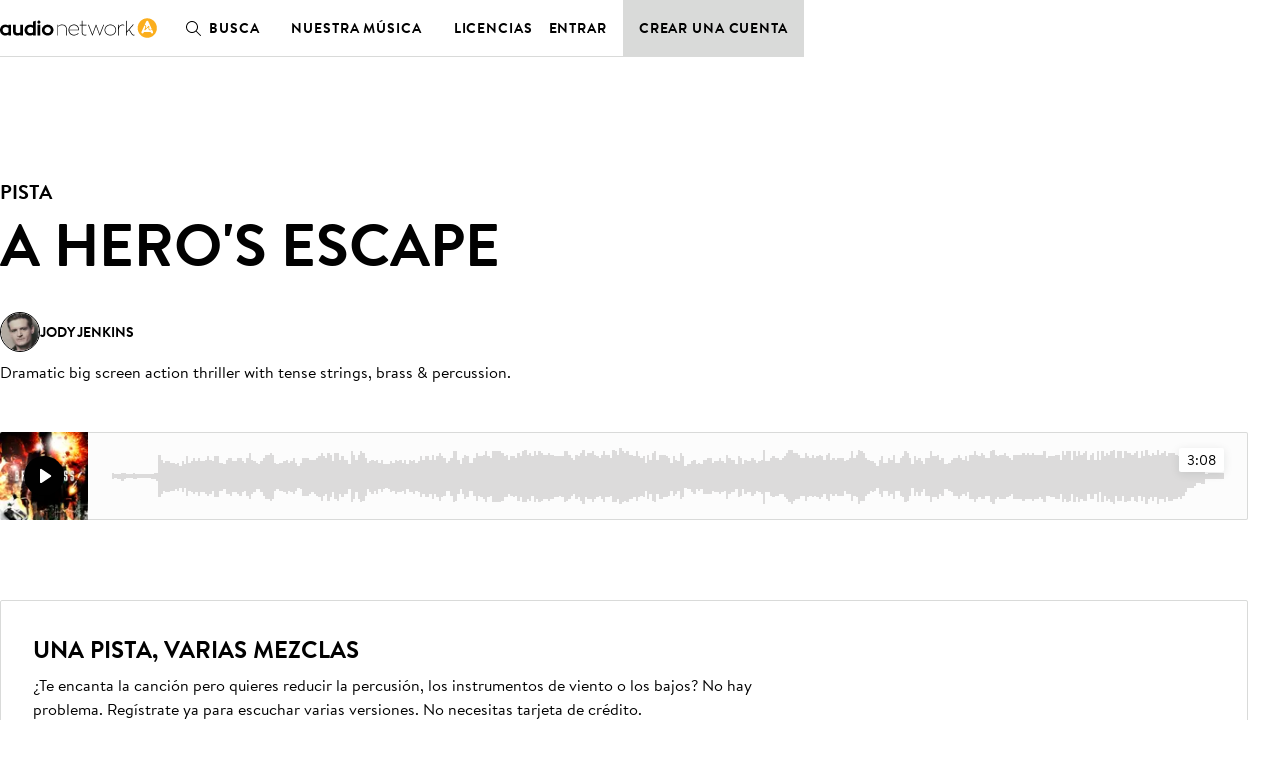

--- FILE ---
content_type: text/html; charset=utf-8
request_url: https://es.audionetwork.com/browse/m/track/a-heros-escape_122524
body_size: 164744
content:
<!DOCTYPE html><html lang="es-ES"><head><meta charSet="utf-8"/><meta name="viewport" content="width=device-width, minimum-scale=1.0"/><meta property="fb:app_id" content="1079187732132477"/><meta property="og:url" content="https://es.audionetwork.com"/><meta property="og:type" content="website"/><meta property="og:image" content="https://assets-cdn.audionetwork.com/usr/common/audio-network279x279.png"/><meta property="og:image:width" content="279"/><meta property="og:image:height" content="279"/><meta property="og:locale" content="es-ES"/><meta property="og:site_name" content="Audio Network"/><link rel="canonical" href="https://es.audionetwork.com/acq/browse/m/track/a-heros-escape_122524"/><link rel="alternate" href="https://www.audionetwork.com/acq/browse/m/track/a-heros-escape_122524" hrefLang="x-default"/><link rel="alternate" href="https://www.audionetwork.com/acq/browse/m/track/a-heros-escape_122524" hrefLang="en-GB"/><link rel="alternate" href="https://us.audionetwork.com/acq/browse/m/track/a-heros-escape_122524" hrefLang="en-US"/><link rel="alternate" href="https://au.audionetwork.com/acq/browse/m/track/a-heros-escape_122524" hrefLang="en-AU"/><link rel="alternate" href="https://de.audionetwork.com/acq/browse/m/track/a-heros-escape_122524" hrefLang="de-DE"/><link rel="alternate" href="https://es.audionetwork.com/acq/browse/m/track/a-heros-escape_122524" hrefLang="es-ES"/><link rel="alternate" href="https://fr.audionetwork.com/acq/browse/m/track/a-heros-escape_122524" hrefLang="fr-FR"/><link rel="alternate" href="https://it.audionetwork.com/acq/browse/m/track/a-heros-escape_122524" hrefLang="it-IT"/><link rel="alternate" href="https://pt.audionetwork.com/acq/browse/m/track/a-heros-escape_122524" hrefLang="pt-PT"/><link rel="alternate" href="https://jp.audionetwork.com/acq/browse/m/track/a-heros-escape_122524" hrefLang="ja-JP"/><link rel="alternate" href="https://cn.audionetwork.com/acq/browse/m/track/a-heros-escape_122524" hrefLang="zh-CN"/><title>A Hero&#x27;s Escape | Audio Network ES</title><meta name="robots" content="index,follow"/><meta name="googlebot" content="index,follow"/><meta name="description" content="El cat&amp;#225;logo musical de Audio Network tiene 280,000 temas de alta calidad para televisi&amp;#243;n, cine, publicidad y v&amp;#237;deo corporativo. Buscar, escuchar, descargar."/><meta property="og:title" content="A Hero&#x27;s Escape | Audio Network ES"/><meta property="og:description" content="El cat&amp;#225;logo musical de Audio Network tiene 280,000 temas de alta calidad para televisi&amp;#243;n, cine, publicidad y v&amp;#237;deo corporativo. Buscar, escuchar, descargar."/><link rel="canonical" href="https://es.audionetwork.com/browse/m/track/a-hero&#x27;s-escape_122524"/><meta name="next-head-count" content="29"/><link rel="preconnect" href="https://assets-cdn.audionetwork.com" crossorigin=""/><link rel="preload" as="style" href="https://assets-cdn.audionetwork.com/webfonts/brandon-text.css"/><style></style>
								<link
									rel="stylesheet"
									href="https://assets-cdn.audionetwork.com/webfonts/brandon-text.css"
									media="print"
									onload="this.media='all';"
								/>
								<style></style><link rel="preload" as="style" href="https://assets-cdn.audionetwork.com/webfonts/audio-write.css"/><style></style>
								<link
									rel="stylesheet"
									href="https://assets-cdn.audionetwork.com/webfonts/audio-write.css"
									media="print"
									onload="this.media='all';"
								/>
								<style></style><link rel="preload" as="style" data-href="https://use.typekit.net/nbh5jyz.css"/><style></style>
								<link
									rel="stylesheet"
									href="https://use.typekit.net/nbh5jyz.css"
									media="print"
									onload="this.media='all';"
								/>
								<style></style><script>
								(function(e,t){var n=e.amplitude||{_q:[],_iq:{}};var r=t.createElement("script")
								;r.type="text/javascript"
								;r.integrity="sha384-u0hlTAJ1tNefeBKwiBNwB4CkHZ1ck4ajx/pKmwWtc+IufKJiCQZ+WjJIi+7C6Ntm"
								;r.crossOrigin="anonymous";r.async=true
								;r.src="https://cdn.amplitude.com/libs/amplitude-8.1.0-min.gz.js"
								;r.onload=function(){if(!e.amplitude.runQueuedFunctions){
								console.log("[Amplitude] Error: could not load SDK")}}
								;var i=t.getElementsByTagName("script")[0];i.parentNode.insertBefore(r,i)
								;function s(e,t){e.prototype[t]=function(){
								this._q.push([t].concat(Array.prototype.slice.call(arguments,0)));return this}}
								var o=function(){this._q=[];return this}
								;var a=["add","append","clearAll","prepend","set","setOnce","unset","preInsert","postInsert","remove"]
								;for(var c=0;c<a.length;c++){s(o,a[c])}n.Identify=o;var u=function(){this._q=[]
								;return this}
								;var l=["setProductId","setQuantity","setPrice","setRevenueType","setEventProperties"]
								;for(var p=0;p<l.length;p++){s(u,l[p])}n.Revenue=u
								;var d=["init","logEvent","logRevenue","setUserId","setUserProperties","setOptOut","setVersionName","setDomain","setDeviceId","enableTracking","setGlobalUserProperties","identify","clearUserProperties","setGroup","logRevenueV2","regenerateDeviceId","groupIdentify","onInit","logEventWithTimestamp","logEventWithGroups","setSessionId","resetSessionId"]
								;function v(e){function t(t){e[t]=function(){
								e._q.push([t].concat(Array.prototype.slice.call(arguments,0)))}}
								for(var n=0;n<d.length;n++){t(d[n])}}v(n);n.getInstance=function(e){
								e=(!e||e.length===0?"$default_instance":e).toLowerCase()
								;if(!Object.prototype.hasOwnProperty.call(n._iq,e)){n._iq[e]={_q:[]};v(n._iq[e])
								}return n._iq[e]};e.amplitude=n})(window,document);
							</script><script>amplitude.getInstance().init(
								"ee6070c9f55eb63627313a712762fe9a",
								null,
								{
									includeUtm: true,
									includeReferrer: true,
									domain: window.location.host,
									includeGclid: true,
									apiEndpoint: 'api2.amplitude.com',
									deferInitialization: true
								});
							</script><script type="text/javascript" src="https://www.googletagmanager.com/gtag/js?id=G-JRGV409BCW" async=""></script><script>window.dataLayer = window.dataLayer || [];
								function gtag() { dataLayer.push(arguments); }
								gtag('consent', 'default', {
										'ad_storage': 'denied',
										'analytics_storage': 'denied',
										'ad_personalization': 'denied',
										'ad_user_data': 'denied',
										'wait_for_update': 500
								});
								gtag('js', new Date());
								gtag('config', 'G-JRGV409BCW');</script><script>(function (w, d, s, l, i) {
									w[l] = w[l] || [];
									w[l].push({
											'gtm.start':
													new Date().getTime(),
											event: 'gtm.js'
									});
									var f = d.getElementsByTagName(s)[0],
											j = d.createElement(s),
											dl = l != 'dataLayer' ? '&l=' + l : '';
									j.async = true;
									j.src =
											'//www.googletagmanager.com/gtm.js?id=' + i + dl;
									f.parentNode.insertBefore(j, f);
							})(window, document, 'script', 'dataLayer', 'GTM-55TG9R');</script><script type="text/javascript" src="//widget.trustpilot.com/bootstrap/v5/tp.widget.bootstrap.min.js" async=""></script><link rel="preload" href="/acq/_next/static/css/a5c0fbd6c0c08638.css" as="style"/><link rel="stylesheet" href="/acq/_next/static/css/a5c0fbd6c0c08638.css" data-n-g=""/><noscript data-n-css=""></noscript><script defer="" nomodule="" src="/acq/_next/static/chunks/polyfills-0d1b80a048d4787e.js"></script><script src="/acq/_next/static/chunks/webpack-b20e463666bc3626.js" defer=""></script><script src="/acq/_next/static/chunks/framework-5f4595e5518b5600.js" defer=""></script><script src="/acq/_next/static/chunks/main-f826d50c66eed3ef.js" defer=""></script><script src="/acq/_next/static/chunks/pages/_app-625e2714dc0f7d84.js" defer=""></script><script src="/acq/_next/static/chunks/958-c4e46f8bf7d3a799.js" defer=""></script><script src="/acq/_next/static/chunks/236-7b909654cb0429ee.js" defer=""></script><script src="/acq/_next/static/chunks/288-9448f26d685dd6a8.js" defer=""></script><script src="/acq/_next/static/chunks/pages/browse/m/track/%5Bslug%5D-512f56bb0b98d678.js" defer=""></script><script src="/acq/_next/static/jOvkO1Db8u538EAoPQdn7/_buildManifest.js" defer=""></script><script src="/acq/_next/static/jOvkO1Db8u538EAoPQdn7/_ssgManifest.js" defer=""></script><style data-styled="" data-styled-version="5.3.11">.ckxcsp{font-size:1rem;line-height:1.5rem;color:inherit;text-align:inherit;max-width:46rem;text-wrap:pretty;}/*!sc*/
.ckxcsp a{all:inherit;cursor:pointer;display:inline;position:relative;}/*!sc*/
.ckxcsp a:hover{border-bottom:unset;}/*!sc*/
.ckxcsp a:after{background-color:currentColor;position:absolute;content:'';height:0.0625rem;inset:auto 0 0;}/*!sc*/
.ckxcsp a:hover:after{height:0.125rem;}/*!sc*/
.ckxcsp:is(p){margin-bottom:1.5rem;}/*!sc*/
.ckxcsp:is(p):last-child{margin-bottom:0;}/*!sc*/
data-styled.g1[id="Paragraphstyles__Paragraph-sc-1sqzvqz-0"]{content:"ckxcsp,"}/*!sc*/
.bSYKqM{font-weight:600;font-size:2.5rem;line-height:3rem;margin-bottom:1.5rem;color:inherit;text-align:inherit;text-transform:uppercase;}/*!sc*/
@media screen and (min-width:75em){.bSYKqM{font-size:3.75rem;line-height:4.5rem;margin-bottom:1.5rem;}}/*!sc*/
.bSYKqM:last-child{margin-bottom:0;}/*!sc*/
.ipoDMF{font-weight:600;font-size:1.25rem;line-height:2rem;margin-bottom:0.5rem;color:inherit;text-align:inherit;text-transform:uppercase;}/*!sc*/
@media screen and (min-width:75em){.ipoDMF{font-size:1.5rem;}}/*!sc*/
.ipoDMF:last-child{margin-bottom:0;}/*!sc*/
.kHfWOX{font-weight:600;font-size:1rem;line-height:1.5rem;margin-bottom:0.5rem;color:inherit;text-align:inherit;text-transform:uppercase;}/*!sc*/
@media screen and (min-width:75em){.kHfWOX{font-size:1.25rem;line-height:2rem;}}/*!sc*/
.kHfWOX:last-child{margin-bottom:0;}/*!sc*/
.cgELpA{font-weight:600;font-size:2rem;line-height:2.5rem;margin-bottom:1rem;color:inherit;text-align:inherit;text-transform:uppercase;}/*!sc*/
@media screen and (min-width:75em){.cgELpA{font-size:2.5rem;line-height:3rem;margin-bottom:1.5rem;}}/*!sc*/
.cgELpA:last-child{margin-bottom:0;}/*!sc*/
data-styled.g2[id="Headingstyles__Heading-sc-mk7ac8-0"]{content:"bSYKqM,ipoDMF,kHfWOX,cgELpA,"}/*!sc*/
.hDpMKo{--cols:4;--gap:1rem;-webkit-align-items:start;-webkit-box-align:start;-ms-flex-align:start;align-items:start;display:-webkit-box;display:-webkit-flex;display:-ms-flexbox;display:flex;gap:var(--gap);-webkit-flex-wrap:wrap;-ms-flex-wrap:wrap;flex-wrap:wrap;-webkit-box-pack:start;-webkit-justify-content:start;-ms-flex-pack:start;justify-content:start;}/*!sc*/
@media screen and (min-width:48em){.hDpMKo{--cols:6;--gap:2rem;gap:var(--gap);}}/*!sc*/
@media screen and (min-width:75em){.hDpMKo{--cols:12;}}/*!sc*/
.hkVtTQ{--cols:4;--gap:1rem;-webkit-align-items:center;-webkit-box-align:center;-ms-flex-align:center;align-items:center;display:-webkit-box;display:-webkit-flex;display:-ms-flexbox;display:flex;gap:var(--gap);-webkit-flex-wrap:wrap;-ms-flex-wrap:wrap;flex-wrap:wrap;-webkit-box-pack:center;-webkit-justify-content:center;-ms-flex-pack:center;justify-content:center;}/*!sc*/
@media screen and (min-width:48em){.hkVtTQ{--cols:6;--gap:2rem;gap:var(--gap);}}/*!sc*/
@media screen and (min-width:75em){.hkVtTQ{--cols:12;}}/*!sc*/
data-styled.g3[id="Gridstyles__Grid-sc-1czy463-0"]{content:"hDpMKo,hkVtTQ,"}/*!sc*/
.ekAkSd{width: calc((100% - ((var(--cols) - 1) * var(--gap))) / (var(--cols) / 4) + (var(--gap) * (3)));}/*!sc*/
@media screen and (min-width:48em){.ekAkSd{margin-left:0;width: calc((100% - ((var(--cols) - 1) * var(--gap))) / (var(--cols) / 3) + (var(--gap) * (2)));}}/*!sc*/
@media screen and (min-width:75em){.ekAkSd{margin-left:0;width: calc((100% - ((var(--cols) - 1) * var(--gap))) / (var(--cols) / 5) + (var(--gap) * (4)));}}/*!sc*/
.jDjcID{width: calc((100% - ((var(--cols) - 1) * var(--gap))) / (var(--cols) / 4) + (var(--gap) * (3)));}/*!sc*/
@media screen and (min-width:48em){.jDjcID{margin-left:0;width: calc((100% - ((var(--cols) - 1) * var(--gap))) / (var(--cols) / 3) + (var(--gap) * (2)));}}/*!sc*/
@media screen and (min-width:75em){.jDjcID{margin-left:0;width: calc((100% - ((var(--cols) - 1) * var(--gap))) / (var(--cols) / 5) + (var(--gap) * (4)));margin-left: calc( ((100%  - (var(--gap) * (var(--cols) - 1))) / var(--cols) + var(--gap)) * 2 );}}/*!sc*/
.ktqIWX{width: calc((100% - ((var(--cols) - 1) * var(--gap))) / (var(--cols) / 4) + (var(--gap) * (3)));}/*!sc*/
@media screen and (min-width:48em){.ktqIWX{margin-left:0;width: calc((100% - ((var(--cols) - 1) * var(--gap))) / (var(--cols) / 3) + (var(--gap) * (2)));}}/*!sc*/
@media screen and (min-width:75em){.ktqIWX{margin-left:0;width: calc((100% - ((var(--cols) - 1) * var(--gap))) / (var(--cols) / 6) + (var(--gap) * (5)));}}/*!sc*/
.lhEQSw{width: calc((100% - ((var(--cols) - 1) * var(--gap))) / (var(--cols) / 4) + (var(--gap) * (3)));}/*!sc*/
@media screen and (min-width:48em){.lhEQSw{margin-left:0;width: calc((100% - ((var(--cols) - 1) * var(--gap))) / (var(--cols) / 3) + (var(--gap) * (2)));}}/*!sc*/
@media screen and (min-width:75em){.lhEQSw{margin-left:0;width: calc((100% - ((var(--cols) - 1) * var(--gap))) / (var(--cols) / 5) + (var(--gap) * (4)));margin-left: calc( ((100%  - (var(--gap) * (var(--cols) - 1))) / var(--cols) + var(--gap)) * 1 );}}/*!sc*/
data-styled.g4[id="GridItemstyles__GridItem-sc-2bmkye-0"]{content:"ekAkSd,jDjcID,ktqIWX,lhEQSw,"}/*!sc*/
.eTejod{font-weight:600;font-size:1rem;line-height:1.5rem;margin-bottom:0.5rem;color:inherit;text-transform:uppercase;}/*!sc*/
@media screen and (min-width:75em){.eTejod{font-size:1.25rem;line-height:2rem;}}/*!sc*/
.eTejod:last-child{margin-bottom:0;}/*!sc*/
.eJUalJ{position:absolute;width:1px;margin:-1px;padding:0;border:0;-webkit-clip:rect(1px,1px,1px,1px);clip:rect(1px,1px,1px,1px);-webkit-clip-path:inset(50%);clip-path:inset(50%);height:1px;overflow:hidden;white-space:nowrap;color:inherit;}/*!sc*/
data-styled.g5[id="Textstyles__Text-sc-1k6alu9-0"]{content:"eTejod,eJUalJ,"}/*!sc*/
.ixPvai{background-color:unset;border-bottom:none;color:var(--textPrimary);font-weight:inherit;-webkit-text-decoration:none;text-decoration:none;--roundel-color:var(--brandPrimary);display:-webkit-inline-box;display:-webkit-inline-flex;display:-ms-inline-flexbox;display:inline-flex;grid-area:logo;}/*!sc*/
.ixPvai:hover{border-bottom:none;color:var(--textPrimary);-webkit-text-decoration:none;text-decoration:none;}/*!sc*/
.eulRUq{background-color:unset;border-bottom:none;color:var(--brandPrimary);font-weight:inherit;-webkit-text-decoration:none;text-decoration:none;--roundel-color:var(--brandPrimary);display:-webkit-inline-box;display:-webkit-inline-flex;display:-ms-inline-flexbox;display:inline-flex;grid-area:logo;}/*!sc*/
.eulRUq:hover{border-bottom:none;color:var(--brandPrimary);-webkit-text-decoration:none;text-decoration:none;}/*!sc*/
data-styled.g6[id="Logostyles__LogoWrapper-sc-59f3bk-0"]{content:"ixPvai,eulRUq,"}/*!sc*/
.hhZMOo{background-color:unset;border-bottom:none;color:inherit;font-weight:inherit;-webkit-text-decoration:none;text-decoration:none;}/*!sc*/
.hhZMOo:hover{border-bottom:none;color:inherit;-webkit-text-decoration:none;text-decoration:none;}/*!sc*/
.fasINc{background-color:unset;border-bottom:none;color:var(--brandPrimary);font-weight:inherit;-webkit-text-decoration:none;text-decoration:none;}/*!sc*/
.fasINc:hover{border-bottom:none;color:var(--brandPrimary);-webkit-text-decoration:none;text-decoration:none;}/*!sc*/
data-styled.g7[id="LogoLinkstyles__LogoLink-sc-7llh2y-0"]{content:"hhZMOo,fasINc,"}/*!sc*/
.dQQjcK{margin-inline:auto;max-width:78rem;padding-inline:1rem;width:100%;}/*!sc*/
@media screen and (min-width:75em){.dQQjcK{padding-inline:3rem;}}/*!sc*/
data-styled.g30[id="Containerstyles__Container-sc-u461ci-0"]{content:"dQQjcK,"}/*!sc*/
html{font-family:"BrandonText",-apple-system,BlinkMacSystemFont,"Segoe UI",Roboto,"Helvetica Neue",Arial,sans-serif,"Apple Color Emoji","Segoe UI Emoji","Segoe UI Symbol",sans-serif;-webkit-text-size-adjust:100%;}/*!sc*/
:lang(zh),:lang(ja){font-style:normal !important;}/*!sc*/
body{background-color:var(--backgroundPrimary);color:var(--textPrimary);font-size:1rem;line-height:1.5rem;-webkit-scroll-behavior:smooth;-moz-scroll-behavior:smooth;-ms-scroll-behavior:smooth;scroll-behavior:smooth;-webkit-font-smoothing:antialiased;-moz-osx-font-smoothing:grayscale;}/*!sc*/
*,*::before,*::after{box-sizing:border-box;}/*!sc*/
html,body,div,span,applet,object,iframe,h1,h2,h3,h4,h5,h6,p,blockquote,pre,a,abbr,acronym,address,big,cite,code,del,dfn,em,img,ins,kbd,q,s,samp,small,strike,strong,sub,sup,tt,var,b,u,i,center,dl,dt,dd,menu,ol,ul,li,fieldset,form,label,legend,table,caption,tbody,tfoot,thead,tr,th,td,article,aside,canvas,details,embed,figure,figcaption,footer,header,hgroup,main,menu,nav,output,ruby,section,summary,time,mark,audio,video,input,select,textarea{border:0;font-size:1rem;margin:0;padding:0;vertical-align:baseline;}/*!sc*/
a{color:inherit;-webkit-text-decoration:none;text-decoration:none;}/*!sc*/
button{background:transparent;border:0;color:inherit;cursor:pointer;font-family:inherit;padding:0;width:auto;}/*!sc*/
[type="submit"],input,textarea{font-family:inherit;}/*!sc*/
ul,ol{list-style:none;}/*!sc*/
li{list-style-type:none;}/*!sc*/
img{max-width:100%;display:block;}/*!sc*/
input,textarea{-webkit-appearance:none;-moz-appearance:none;appearance:none;background-color:transparent;white-space:unset;}/*!sc*/
input[type='submit']{cursor:pointer;}/*!sc*/
svg:not(:root){overflow:visible;}/*!sc*/
footer,header,hgroup,main,menu,nav,section{display:block;}/*!sc*/
*[hidden]{display:none;}/*!sc*/
@media (prefers-reduced-motion:reduce){*{-webkit-animation-duration:0.01ms !important;animation-duration:0.01ms !important;-webkit-animation-iteration-count:1 !important;animation-iteration-count:1 !important;-webkit-transition-duration:0.01ms !important;transition-duration:0.01ms !important;-webkit-scroll-behavior:auto !important;-moz-scroll-behavior:auto !important;-ms-scroll-behavior:auto !important;scroll-behavior:auto !important;}}/*!sc*/
data-styled.g32[id="sc-global-dVPMDS1"]{content:"sc-global-dVPMDS1,"}/*!sc*/
#ccc #ccc-notify h3,#ccc #ccc-notify p{font-family:'BrandonText' !important;}/*!sc*/
#ccc #ccc-notify .ccc-notify-button{border-radius:2px !important;border:1px solid #181c21 !important;text-transform:uppercase !important;font-family:'BrandonText';font-weight:600;-webkit-letter-spacing:0.8px;-moz-letter-spacing:0.8px;-ms-letter-spacing:0.8px;letter-spacing:0.8px;}/*!sc*/
#ccc #ccc-notify .ccc-notify-button span{color:inherit !important;border:none;}/*!sc*/
#ccc #ccc-notify #ccc-notify-accept{background-color:#181c21;color:#fff;}/*!sc*/
#ccc .ccc-panel h2,#ccc .ccc-panel h3,#ccc .ccc-panel p{font-family:'BrandonText' !important;}/*!sc*/
#ccc .ccc-panel .checkbox-toggle{background-color:#fff;border:2px solid black !important;}/*!sc*/
#ccc .ccc-panel .checkbox-toggle-on,#ccc .ccc-panel .checkbox-toggle-off{color:#181c21 !important;}/*!sc*/
#ccc .ccc-panel #ccc-recommended-settings{background-color:#181c21;color:#fff;border-radius:2px !important;border:1px solid #181c21 !important;text-transform:uppercase !important;font-family:'BrandonText';font-weight:600;-webkit-letter-spacing:0.8px;-moz-letter-spacing:0.8px;-ms-letter-spacing:0.8px;letter-spacing:0.8px;}/*!sc*/
#ccc .ccc-panel #ccc-recommended-settings span{color:inherit !important;border:none;}/*!sc*/
#ccc .ccc-panel #ccc-dismiss-button{background-color:transparent;color:#181c21;border-radius:2px !important;border:1px solid #181c21 !important;text-transform:uppercase !important;font-family:'BrandonText';font-weight:600;-webkit-letter-spacing:0.8px;-moz-letter-spacing:0.8px;-ms-letter-spacing:0.8px;letter-spacing:0.8px;}/*!sc*/
#ccc .ccc-panel #ccc-dismiss-button span{color:inherit !important;border:none;background:none !important;}/*!sc*/
data-styled.g33[id="sc-global-djyaav1"]{content:"sc-global-djyaav1,"}/*!sc*/
.dZZhNq{display:inline-block;font-size:13px;padding:5px 0;}/*!sc*/
.dZZhNq:hover{-webkit-text-decoration:underline;text-decoration:underline;}/*!sc*/
data-styled.g34[id="Footerstyles__Link-sc-1vfjqk-0"]{content:"dZZhNq,"}/*!sc*/
.eGUiey{background-color:var(--white);line-height:1;padding-top:4rem;}/*!sc*/
data-styled.g35[id="Footerstyles__Footer-sc-1vfjqk-1"]{content:"eGUiey,"}/*!sc*/
@media screen and (min-width:75em){.gbBIbD{display:-webkit-box;display:-webkit-flex;display:-ms-flexbox;display:flex;-webkit-flex-direction:row;-ms-flex-direction:row;flex-direction:row;-webkit-box-pack:justify;-webkit-justify-content:space-between;-ms-flex-pack:justify;justify-content:space-between;padding-bottom:2rem;}}/*!sc*/
data-styled.g36[id="Footerstyles__FooterTop-sc-1vfjqk-2"]{content:"gbBIbD,"}/*!sc*/
.jNtLrH{display:-webkit-box;display:-webkit-flex;display:-ms-flexbox;display:flex;-webkit-flex-direction:column;-ms-flex-direction:column;flex-direction:column;-webkit-align-items:center;-webkit-box-align:center;-ms-flex-align:center;align-items:center;padding-bottom:3rem;}/*!sc*/
.jNtLrH p{margin:0;font-weight:600;margin-bottom:1.5rem;}/*!sc*/
@media screen and (min-width:75em){.jNtLrH{-webkit-align-items:flex-start;-webkit-box-align:flex-start;-ms-flex-align:flex-start;align-items:flex-start;max-width:250px;margin-right:2rem;}}/*!sc*/
data-styled.g37[id="Footerstyles__FooterHeader-sc-1vfjqk-3"]{content:"jNtLrH,"}/*!sc*/
.jnqaPN{display:-webkit-box;display:-webkit-flex;display:-ms-flexbox;display:flex;-webkit-box-pack:center;-webkit-justify-content:center;-ms-flex-pack:center;justify-content:center;-webkit-flex-direction:row;-ms-flex-direction:row;flex-direction:row;-webkit-flex-wrap:wrap;-ms-flex-wrap:wrap;flex-wrap:wrap;}/*!sc*/
.jnqaPN li:not(:last-child){position:relative;}/*!sc*/
.jnqaPN li:not(:last-child):after{content:'';position:absolute;top:12.5%;right:-0.75rem;display:block;width:1px;height:75%;background:#a5a9a7;}/*!sc*/
.jnqaPN li:not(:last-child){margin-right:1.5rem;margin-bottom:0.5rem;}/*!sc*/
@media screen and (min-width:75em){.jnqaPN{-webkit-box-pack:start;-webkit-justify-content:flex-start;-ms-flex-pack:start;justify-content:flex-start;padding-right:1rem;}}/*!sc*/
data-styled.g38[id="Footerstyles__LanderLinks-sc-1vfjqk-4"]{content:"jnqaPN,"}/*!sc*/
@media screen and (min-width:75em){.uUVXu{display:-webkit-box;display:-webkit-flex;display:-ms-flexbox;display:flex;-webkit-flex-direction:row;-ms-flex-direction:row;flex-direction:row;-webkit-box-pack:justify;-webkit-justify-content:space-between;-ms-flex-pack:justify;justify-content:space-between;}.uUVXu > *{-webkit-flex:1;-ms-flex:1;flex:1;}}/*!sc*/
data-styled.g39[id="Footerstyles__PageLinks-sc-1vfjqk-5"]{content:"uUVXu,"}/*!sc*/
.hufcbY{border-top:1px solid #000;padding:0 0 1.5rem 0;overflow:hidden;max-height:64px;-webkit-transition:max-height 0.3s ease;transition:max-height 0.3s ease;position:relative;}/*!sc*/
.hufcbY:after{content:'';-webkit-transition:-webkit-transform 300ms ease;-webkit-transition:transform 300ms ease;transition:transform 300ms ease;color:black;background-image:url('[data-uri]');background-size:100%;background-repeat:no-repeat;display:block;height:30px;width:30px;position:absolute;right:0;top:17px;pointer-events:none;z-index:1;}/*!sc*/
@media screen and (min-width:75em){.hufcbY:after{display:none;}}/*!sc*/
.hufcbY:last-of-type{border-bottom:1px solid #000;}/*!sc*/
.hufcbY li{display:-webkit-box;display:-webkit-flex;display:-ms-flexbox;display:flex;}/*!sc*/
.hufcbY li:not(:last-child){margin-bottom:0.625rem;}/*!sc*/
@media screen and (min-width:75em){.hufcbY{padding:0;border:0 !important;overflow:visible;max-height:300px;}.hufcbY:not(:last-child){margin-right:2rem;}}/*!sc*/
data-styled.g40[id="Footerstyles__LinkSection-sc-1vfjqk-6"]{content:"hufcbY,"}/*!sc*/
.kjkMWT{background-color:#fff;border:none;padding:0;width:100%;text-align:left;height:64px;display:-webkit-box;display:-webkit-flex;display:-ms-flexbox;display:flex;-webkit-align-items:center;-webkit-box-align:center;-ms-flex-align:center;align-items:center;-webkit-box-pack:start;-webkit-justify-content:flex-start;-ms-flex-pack:start;justify-content:flex-start;outline:none;position:relative;cursor:pointer;border-radius:0;text-transform:uppercase;font-weight:600;font-size:1rem;white-space:nowrap;-webkit-letter-spacing:0.03em;-moz-letter-spacing:0.03em;-ms-letter-spacing:0.03em;letter-spacing:0.03em;}/*!sc*/
.kjkMWT:hover,.kjkMWT:focus,.kjkMWT:active{background-color:#fff;}/*!sc*/
@media screen and (min-width:75em){.kjkMWT{cursor:default;}}/*!sc*/
data-styled.g41[id="Footerstyles__SectionHeader-sc-1vfjqk-7"]{content:"kjkMWT,"}/*!sc*/
.gXyVmk{padding:1.5rem 0;display:-webkit-box;display:-webkit-flex;display:-ms-flexbox;display:flex;-webkit-flex-direction:column;-ms-flex-direction:column;flex-direction:column;gap:1.5rem;}/*!sc*/
@media screen and (min-width:75em){.gXyVmk{-webkit-flex-direction:row;-ms-flex-direction:row;flex-direction:row;gap:0;-webkit-box-pack:justify;-webkit-justify-content:space-between;-ms-flex-pack:justify;justify-content:space-between;-webkit-align-items:center;-webkit-box-align:center;-ms-flex-align:center;align-items:center;border-top:1px solid #000;}.gXyVmk:not(:last-child){margin-bottom:0;}}/*!sc*/
data-styled.g42[id="Footerstyles__SocialFooter-sc-1vfjqk-8"]{content:"gXyVmk,"}/*!sc*/
.cbIciF{display:-webkit-box;display:-webkit-flex;display:-ms-flexbox;display:flex;-webkit-flex-direction:row;-ms-flex-direction:row;flex-direction:row;-webkit-box-pack:center;-webkit-justify-content:center;-ms-flex-pack:center;justify-content:center;}/*!sc*/
.cbIciF li:not(:last-child){margin-right:1rem;}/*!sc*/
.cbIciF .sr-only{position:absolute;width:1px;height:1px;padding:0;overflow:hidden;-webkit-clip:rect(0,0,0,0);clip:rect(0,0,0,0);white-space:nowrap;-webkit-clip-path:inset(50%);clip-path:inset(50%);border:0;}/*!sc*/
data-styled.g43[id="Footerstyles__SocialMediaLinks-sc-1vfjqk-9"]{content:"cbIciF,"}/*!sc*/
.ePYJor{background-color:#181c21;color:white;padding-top:2rem;padding-bottom:5rem;}/*!sc*/
data-styled.g44[id="Footerstyles__FooterBottom-sc-1vfjqk-10"]{content:"ePYJor,"}/*!sc*/
.ijsJbY{display:-webkit-box;display:-webkit-flex;display:-ms-flexbox;display:flex;-webkit-flex-direction:row;-ms-flex-direction:row;flex-direction:row;-webkit-flex-wrap:wrap;-ms-flex-wrap:wrap;flex-wrap:wrap;-webkit-box-pack:center;-webkit-justify-content:center;-ms-flex-pack:center;justify-content:center;-webkit-column-gap:1.5rem;column-gap:1.5rem;row-gap:1rem;}/*!sc*/
.ijsJbY .Footerstyles__Link-sc-1vfjqk-0{text-transform:uppercase;font-weight:600;}/*!sc*/
@media screen and (min-width:75em){.ijsJbY{-webkit-box-pack:start;-webkit-justify-content:flex-start;-ms-flex-pack:start;justify-content:flex-start;}.ijsJbY li:not(:last-child){margin-bottom:0rem;}}/*!sc*/
data-styled.g45[id="Footerstyles__Sites-sc-1vfjqk-11"]{content:"ijsJbY,"}/*!sc*/
.OjMSz{margin-top:2rem;-webkit-column-gap:1.5rem;column-gap:1.5rem;row-gap:1rem;display:-webkit-box;display:-webkit-flex;display:-ms-flexbox;display:flex;-webkit-flex-wrap:wrap;-ms-flex-wrap:wrap;flex-wrap:wrap;-webkit-box-pack:center;-webkit-justify-content:center;-ms-flex-pack:center;justify-content:center;margin-top:1rem;}/*!sc*/
@media screen and (min-width:75em){.OjMSz{-webkit-box-pack:start;-webkit-justify-content:flex-start;-ms-flex-pack:start;justify-content:flex-start;}}/*!sc*/
data-styled.g46[id="Footerstyles__FooterLegal-sc-1vfjqk-12"]{content:"OjMSz,"}/*!sc*/
.gEshSd{padding:5px 0;font-size:13px;color:#a5a9a7;}/*!sc*/
data-styled.g47[id="Footerstyles__Company-sc-1vfjqk-13"]{content:"gEshSd,"}/*!sc*/
.dZEQwo{color:var(--white);display:-webkit-box;display:-webkit-flex;display:-ms-flexbox;display:flex;-webkit-box-pack:center;-webkit-justify-content:center;-ms-flex-pack:center;justify-content:center;margin-top:2rem;}/*!sc*/
@media screen and (min-width:75em){.dZEQwo{-webkit-box-pack:start;-webkit-justify-content:flex-start;-ms-flex-pack:start;justify-content:flex-start;margin-top:2.5rem;}}/*!sc*/
data-styled.g48[id="Footerstyles__SesacLogoWrapper-sc-1vfjqk-14"]{content:"dZEQwo,"}/*!sc*/
.kNFvEZ{display:-webkit-box;display:-webkit-flex;display:-ms-flexbox;display:flex;}/*!sc*/
.kNFvEZ svg{width:24px;height:24px;}/*!sc*/
data-styled.g49[id="Iconsstyles__SocialIcon-sc-16p7ns5-0"]{content:"kNFvEZ,"}/*!sc*/
.iAycek{width:48px;margin-bottom:1.5rem;}/*!sc*/
.iAycek a{display:-webkit-box;display:-webkit-flex;display:-ms-flexbox;display:flex;}/*!sc*/
.iAycek svg{width:48px;height:48px;}/*!sc*/
data-styled.g53[id="LogoRoundstyles__LogoRound-sc-1l51j7l-0"]{content:"iAycek,"}/*!sc*/
.fjLnhT{max-width:1048px;margin:0 auto;padding:0 1rem;width:100%;}/*!sc*/
data-styled.g54[id="Wrapperstyles__Wrapper-sc-g6vdyz-0"]{content:"fjLnhT,"}/*!sc*/
.gEqZdU{text-transform:uppercase;font-weight:600;position:relative;line-height:24px;font-size:14px;-webkit-align-self:flex-start;-ms-flex-item-align:start;align-self:flex-start;-webkit-letter-spacing:0.03em;-moz-letter-spacing:0.03em;-ms-letter-spacing:0.03em;letter-spacing:0.03em;}/*!sc*/
.gEqZdU:after{content:'';position:absolute;bottom:0;left:0;right:0;left:0px;width:100%;height:1px;background:currentcolor;}/*!sc*/
data-styled.g57[id="Trackstyles__Link-sc-c11lz0-0"]{content:"gEqZdU,"}/*!sc*/
.hNzUsb{line-height:24px;margin-bottom:2rem;}/*!sc*/
@media screen and (min-width:75em){.hNzUsb{margin-bottom:3rem;}}/*!sc*/
data-styled.g59[id="Trackstyles__TrackDescription-sc-c11lz0-2"]{content:"hNzUsb,"}/*!sc*/
.dfkbaf{font-size:0.875rem;font-weight:600;line-height:1rem;position:relative;text-transform:uppercase;}/*!sc*/
.dfkbaf:after{background-color:var(--textPrimary);content:'';display:block;height:0.0625rem;inset:auto 0 -0.25rem 0;position:absolute;-webkit-transform:translateY(0);-ms-transform:translateY(0);transform:translateY(0);-webkit-transition:-webkit-transform 0.15s ease-in-out;-webkit-transition:transform 0.15s ease-in-out;transition:transform 0.15s ease-in-out;will-change:transform;}/*!sc*/
data-styled.g61[id="AvatarLinkstyles__AvatarLinkText-sc-1ht0oru-0"]{content:"dfkbaf,"}/*!sc*/
.iYGiA-d{-webkit-align-items:center;-webkit-box-align:center;-ms-flex-align:center;align-items:center;display:-webkit-box;display:-webkit-flex;display:-ms-flexbox;display:flex;gap:0.5rem;height:3.5rem;}/*!sc*/
.iYGiA-d:hover > .AvatarLinkstyles__AvatarLinkText-sc-1ht0oru-0:after{-webkit-transform:translateY(-0.125rem);-ms-transform:translateY(-0.125rem);transform:translateY(-0.125rem);}/*!sc*/
data-styled.g62[id="AvatarLinkstyles__AvatarLink-sc-1ht0oru-1"]{content:"iYGiA-d,"}/*!sc*/
.gjKYvO{background-color:unset;border:0.0625rem solid var(--textPrimary);}/*!sc*/
data-styled.g63[id="AvatarLinkstyles__AvatarLinkImage-sc-1ht0oru-2"]{content:"gjKYvO,"}/*!sc*/
.tYLN{display:-webkit-box;display:-webkit-flex;display:-ms-flexbox;display:flex;-webkit-flex-wrap:wrap;-ms-flex-wrap:wrap;flex-wrap:wrap;-webkit-align-content:center;-ms-flex-line-pack:center;align-content:center;margin-top:0.5rem;}/*!sc*/
@media screen and (min-width:48em){.tYLN{margin-top:-4rem;}}/*!sc*/
data-styled.g64[id="SearchGetStartedcomponent__StyledGridItem-sc-1dmd80u-0"]{content:"tYLN,"}/*!sc*/
.fByFBc{display:-webkit-box;display:-webkit-flex;display:-ms-flexbox;display:flex;-webkit-box-pack:center;-webkit-justify-content:center;-ms-flex-pack:center;justify-content:center;padding-bottom:0.5rem;}/*!sc*/
data-styled.g65[id="SearchGetStartedcomponent__StyledImageGridItem-sc-1dmd80u-1"]{content:"fByFBc,"}/*!sc*/
.eRLdgg{background-color:var(--backgroundPrimary);padding:1.5rem 0;margin-top:0.5rem;text-align:left;}/*!sc*/
.eRLdgg:last-child{padding-bottom:3.5rem;}/*!sc*/
@media screen and (min-width:75em){.eRLdgg{padding:2.5rem 0;margin-top:5rem;}}/*!sc*/
.eRLdgg:last-child{padding-bottom:5rem;}/*!sc*/
.fySfQy{background-color:var(--backgroundPrimary);padding:1.5rem 0;text-align:left;}/*!sc*/
.fySfQy:last-child{padding-bottom:3.5rem;}/*!sc*/
@media screen and (min-width:75em){.fySfQy{padding:2.5rem 0;}}/*!sc*/
.fySfQy:last-child{padding-bottom:5rem;}/*!sc*/
data-styled.g69[id="Sectionstyles__Section-sc-10j8itc-0"]{content:"eRLdgg,fySfQy,"}/*!sc*/
.eVfozs{margin-bottom:3rem;}/*!sc*/
@media (min-width:1100px){.eVfozs{margin-bottom:4rem;}}/*!sc*/
data-styled.g102[id="AlbumDetailsstyles__AlbumDetails-sc-1snti9s-0"]{content:"eVfozs,"}/*!sc*/
.dGsJFQ{display:-webkit-box;display:-webkit-flex;display:-ms-flexbox;display:flex;-webkit-flex-direction:column;-ms-flex-direction:column;flex-direction:column;-webkit-box-pack:end;-webkit-justify-content:flex-end;-ms-flex-pack:end;justify-content:flex-end;}/*!sc*/
data-styled.g103[id="AlbumDetailsstyles__AlbumInfo-sc-1snti9s-1"]{content:"dGsJFQ,"}/*!sc*/
.cjDmYn{max-width:144px;margin-right:1.5rem;border-radius:2px;overflow:hidden;-webkit-flex-shrink:0;-ms-flex-negative:0;flex-shrink:0;}/*!sc*/
.cjDmYn img{display:block;}/*!sc*/
data-styled.g104[id="AlbumDetailsstyles__AlbumCover-sc-1snti9s-2"]{content:"cjDmYn,"}/*!sc*/
.hCRrlK{-webkit-align-items:center;-webkit-box-align:center;-ms-flex-align:center;align-items:center;display:-webkit-box;display:-webkit-flex;display:-ms-flexbox;display:flex;-webkit-flex-direction:row;-ms-flex-direction:row;flex-direction:row;}/*!sc*/
data-styled.g105[id="AlbumDetailsstyles__AlbumWrap-sc-1snti9s-3"]{content:"hCRrlK,"}/*!sc*/
.dRShRD{margin-bottom:1rem;line-height:24px;}/*!sc*/
data-styled.g106[id="AlbumDetailsstyles__TrackCount-sc-1snti9s-4"]{content:"dRShRD,"}/*!sc*/
.dTrvhY{margin-bottom:0.5rem;}/*!sc*/
.dTrvhY:after{opacity:0.9;-webkit-transition:-webkit-transform 0.15s ease-in-out 0s;-webkit-transition:transform 0.15s ease-in-out 0s;transition:transform 0.15s ease-in-out 0s;}/*!sc*/
.dTrvhY:hover:after{-webkit-transform:translateY(-2px);-ms-transform:translateY(-2px);transform:translateY(-2px);}/*!sc*/
data-styled.g107[id="AlbumDetailsstyles__AlbumLink-sc-1snti9s-5"]{content:"dTrvhY,"}/*!sc*/
.kJuHZZ{line-height:24px;}/*!sc*/
data-styled.g108[id="AlbumDetailsstyles__ArtistName-sc-1snti9s-6"]{content:"kJuHZZ,"}/*!sc*/
.liPxOO{-webkit-column-gap:1rem;column-gap:1rem;display:-webkit-box;display:-webkit-flex;display:-ms-flexbox;display:flex;-webkit-flex-direction:column;-ms-flex-direction:column;flex-direction:column;margin-block:-0.5rem 0.5rem;}/*!sc*/
@media screen and (min-width:75em){.liPxOO{-webkit-flex-direction:row;-ms-flex-direction:row;flex-direction:row;-webkit-flex-wrap:wrap;-ms-flex-wrap:wrap;flex-wrap:wrap;margin-bottom:-0.5rem 1rem;}}/*!sc*/
data-styled.g112[id="ArtistsDetailsstyles__Artists-sc-1bgt4ag-0"]{content:"liPxOO,"}/*!sc*/
.bqkcnR{width:100%;}/*!sc*/
data-styled.g113[id="TrackDetailsstyles__TrackDetails-sc-ushod3-0"]{content:"bqkcnR,"}/*!sc*/
.ccxVAY{display:-webkit-box;display:-webkit-flex;display:-ms-flexbox;display:flex;-webkit-align-items:center;-webkit-box-align:center;-ms-flex-align:center;align-items:center;-webkit-box-pack:justify;-webkit-justify-content:space-between;-ms-flex-pack:justify;justify-content:space-between;gap:0.5rem;margin-bottom:0.5rem;}/*!sc*/
data-styled.g114[id="TrackDetailsstyles__HeaderContainer-sc-ushod3-1"]{content:"ccxVAY,"}/*!sc*/
.cGkGTY{margin-bottom:0;}/*!sc*/
data-styled.g115[id="TrackDetailsstyles__Heading-sc-ushod3-2"]{content:"cGkGTY,"}/*!sc*/
.gtFDed{font-size:1rem;}/*!sc*/
data-styled.g116[id="TrackDetailsstyles__DetailsList-sc-ushod3-3"]{content:"gtFDed,"}/*!sc*/
.grWxRH{display:-webkit-box;display:-webkit-flex;display:-ms-flexbox;display:flex;line-height:1.5;margin-bottom:0.5rem;gap:0.25rem;}/*!sc*/
data-styled.g117[id="TrackDetailsstyles__DetailRow-sc-ushod3-4"]{content:"grWxRH,"}/*!sc*/
.drmlxU{display:-webkit-box;display:-webkit-flex;display:-ms-flexbox;display:flex;-webkit-flex-direction:column;-ms-flex-direction:column;flex-direction:column;line-height:1.5;margin-bottom:0.5rem;gap:0.5rem;}/*!sc*/
data-styled.g118[id="TrackDetailsstyles__DetailColumn-sc-ushod3-5"]{content:"drmlxU,"}/*!sc*/
.bbFvjX{font-weight:600;text-align:left;}/*!sc*/
data-styled.g119[id="TrackDetailsstyles__DetailsTerm-sc-ushod3-6"]{content:"bbFvjX,"}/*!sc*/
.jiprYd{font-weight:400;display:-webkit-box;display:-webkit-flex;display:-ms-flexbox;display:flex;-webkit-flex-direction:column;-ms-flex-direction:column;flex-direction:column;gap:0.5rem;}/*!sc*/
data-styled.g120[id="TrackDetailsstyles__DetailsDescription-sc-ushod3-7"]{content:"jiprYd,"}/*!sc*/
.eCtEGR{-webkit-align-items:center;-webkit-box-align:center;-ms-flex-align:center;align-items:center;display:-webkit-box;display:-webkit-flex;display:-ms-flexbox;display:flex;margin-right:-0.5rem;padding-left:0.5rem;position:relative;z-index:1;}/*!sc*/
.eCtEGR:hover:before{position:absolute;background-color:var(--backgroundSecondary);border-radius:0.125rem;content:'';inset:0px;z-index:-1;}/*!sc*/
data-styled.g121[id="TrackDetailsstyles__CopyButton-sc-ushod3-8"]{content:"eCtEGR,"}/*!sc*/
.myWuY{border:1px solid #d9dad9;padding:2rem;border-radius:2px;}/*!sc*/
data-styled.g122[id="TrackMixstyles__TrackMix-sc-yqlukg-0"]{content:"myWuY,"}/*!sc*/
.hJJFNz.hJJFNz.hJJFNz{margin-bottom:1rem;}/*!sc*/
data-styled.g123[id="TrackMixstyles__Description-sc-yqlukg-1"]{content:"hJJFNz,"}/*!sc*/
.coXDwJ{background-color:#fcfcfc;display:-webkit-box;display:-webkit-flex;display:-ms-flexbox;display:flex;-webkit-align-items:center;-webkit-box-align:center;-ms-flex-align:center;align-items:center;position:relative;box-shadow:inset 0px 0px 0px 1px #d9dad9;border-radius:2px;overflow:hidden;}/*!sc*/
.coXDwJ .AlbumArtworkImagestyles__AlbumArtworkPicture-sc-14puoy-1,.coXDwJ .AlbumArtworkImagestyles__PlaceholderArtwork-sc-14puoy-0{width:88px;height:88px;display:block;}/*!sc*/
data-styled.g124[id="TrackRowstyles__TrackRow-sc-lzn35z-0"]{content:"coXDwJ,"}/*!sc*/
.ioxHNg{border:none;padding:0;margin:0;display:block;cursor:pointer;-webkit-user-select:none;-moz-user-select:none;-ms-user-select:none;user-select:none;max-height:88px;}/*!sc*/
data-styled.g125[id="TrackRowstyles__PlayButton-sc-lzn35z-1"]{content:"ioxHNg,"}/*!sc*/
.bfDBNO{width:40px;height:40px;position:absolute;background-color:#010101;top:24px;left:24px;border-radius:50%;}/*!sc*/
.bfDBNO svg{position:absolute;top:11px;left:11px;}/*!sc*/
data-styled.g126[id="TrackRowstyles__ActionIcon-sc-lzn35z-2"]{content:"bfDBNO,"}/*!sc*/
.fDbVSQ{width:calc(100% - 136px);position:absolute;top:16px;left:112px;height:56px;}/*!sc*/
data-styled.g127[id="TrackRowstyles__Waveform-sc-lzn35z-3"]{content:"fDbVSQ,"}/*!sc*/
.jLHGiA{background-color:#fcfcfc;position:absolute;top:0;left:0;width:100%;overflow:hidden;height:56px;background-repeat:no-repeat;background-size:100% 100%;image-rendering:pixelated;cursor:pointer;}/*!sc*/
data-styled.g128[id="TrackRowstyles__BaseWaveform-sc-lzn35z-4"]{content:"jLHGiA,"}/*!sc*/
.gdnKYJ{position:absolute;top:0;left:0;width:100%;overflow:hidden;height:56px;background-repeat:no-repeat;background-size:100% 100%;image-rendering:pixelated;cursor:pointer;-webkit-filter:hue-rotate(345deg);filter:hue-rotate(345deg);}/*!sc*/
data-styled.g129[id="TrackRowstyles__PlayingWaveform-sc-lzn35z-5"]{content:"gdnKYJ,"}/*!sc*/
.eWINP{width:100%;height:56px;-webkit-appearance:auto;-moz-appearance:auto;appearance:auto;position:absolute;top:0;left:0;opacity:0;cursor:pointer;-webkit-tap-highlight-color:transparent;}/*!sc*/
data-styled.g130[id="TrackRowstyles__Scrubber-sc-lzn35z-6"]{content:"eWINP,"}/*!sc*/
.jdwuki{background-color:white;padding:4px 8px;border-radius:2px;font-size:14px;line-height:16px;box-shadow:0px 2px 10px rgba(24,28,33,0.1);position:absolute;right:1.5rem;top:1rem;-webkit-user-select:none;-moz-user-select:none;-ms-user-select:none;user-select:none;pointer-events:none;}/*!sc*/
data-styled.g131[id="TrackRowstyles__TrackDuration-sc-lzn35z-7"]{content:"jdwuki,"}/*!sc*/
.bWKJYJ.bWKJYJ.bWKJYJ{margin-bottom:0.5rem;}/*!sc*/
data-styled.g132[id="slug__StyledTag-sc-xex189-0"]{content:"bWKJYJ,"}/*!sc*/
</style></head><body><noscript><iframe src="https://www.googletagmanager.com/ns.html?id=GTM-55TG9R" height="0" width="0" style="display:none;visibility:hidden" title="gtm"></iframe></noscript><div id="__next" data-reactroot=""><header class="zeglf Pj-b5"><a role="link" aria-label="Audio Network" class="Logostyles__LogoWrapper-sc-59f3bk-0 ixPvai LogoLinkstyles__LogoLink-sc-7llh2y-0 hhZMOo Header_logo__biydZ" href="/" color="textPrimary"><svg width="157" height="20" viewBox="0 0 314 40" fill="none" xmlns="http://www.w3.org/2000/svg"><path fill-rule="evenodd" clip-rule="evenodd" d="M303.713 30.883c-.688-.144-1.32-.563-1.74-1.624-.261-.659-.855-1.4-1.74-1.4h-11.357c-.695 0-1.32.451-1.74 1.392-.546 1.247-1.416 1.825-2.617 1.624a2.216 2.216 0 01-1.527-3.168c.19-.426 5.766-12.675 5.766-12.675 2.001.378 2.024 1.914 1.891 2.653-.35 1.859-1.709 5.317-1.788 5.607-.119.451-.08 1.109.372 1.31.394.169.774.088 1.17-.24.608-.499 6.002-5.696 6.532-6.202.009.957-.024 1.915-.031 2.872-.017 2.461 1.629 3.169 2.309 3.45 1.756.715 4.041-.604 4.809-1.303.245.53 1.7 3.571 2.095 4.601.767 1.994-.941 3.417-2.404 3.103zm-11.08-24.328c.142-.306.815-1.19 1.961-1.142a2.197 2.197 0 011.843 1.126c.277.539 7.133 15.658 7.133 15.658-.727.66-1.819 1.183-2.689 1.239-.869.057-1.518-.297-1.969-.956-.538-.773-.419-1.94-.253-4.73.047-.804 0-1.793-.64-2.074-.585-.266-1.035.193-1.677.747-.459.394-3.495 3.225-5.094 4.785.159-.458 1.211-3.433 1.077-4.688-.174-1.561-1.598-2.478-3.038-2.647.498-1.093 2.784-6.12 3.346-7.318zm1.898-6.007c-10.605 0-19.21 8.75-19.21 19.534 0 10.786 8.605 19.543 19.21 19.543 10.613 0 19.211-8.75 19.211-19.535S305.144.548 294.531.548z" fill="var(--roundel-color)"></path><path fill-rule="evenodd" clip-rule="evenodd" d="M46.162 34.824V13.588h-5.436v14.979c-1.252 1.055-2.854 1.681-4.81 1.681-3.012 0-4.615-1.604-4.615-4.888V13.588h-5.436V25.36c0 6.883 2.855 9.777 9.073 9.777 2.19 0 4.185-.625 5.788-1.721v1.408h5.436zm19.882-14.939v8.526c-1.291 1.134-3.168 1.837-5.202 1.837-3.638 0-6.335-2.463-6.335-6.062 0-3.481 2.697-6.101 6.335-6.101 2.073 0 3.911.704 5.202 1.8zm5.475 14.939V5.336l-5.475 1.991V14.8a12.854 12.854 0 00-6.18-1.603c-5.906 0-10.754 4.341-10.754 10.989 0 6.532 4.848 10.99 10.754 10.99 2.23 0 4.459-.626 6.18-1.642v1.29h5.475zm9.03.091h-5.437V13.679h5.437v21.236zM77.81 4.996c-1.721 0-3.129 1.448-3.129 3.208 0 1.76 1.408 3.167 3.129 3.167s3.089-1.407 3.089-3.167c0-1.76-1.368-3.208-3.089-3.208zm17.52 13.089c3.481 0 6.257 2.738 6.257 6.101 0 3.325-2.776 6.063-6.257 6.063-3.443 0-6.258-2.738-6.258-6.063 0-3.363 2.815-6.101 6.258-6.101zm0 17.052c6.413 0 11.615-4.888 11.615-10.951 0-6.101-5.202-10.989-11.615-10.989-6.415 0-11.615 4.888-11.615 10.989 0 6.063 5.2 10.951 11.615 10.951zm38.431-.308V22.494c0-6.226-4.005-9.439-9.201-9.439-3.45 0-6.426 1.071-8.368 2.975v-2.578h-1.428v21.377h1.428V17.417c2.101-1.863 4.759-2.974 8.249-2.974 4.442 0 7.892 2.817 7.892 8.051v12.335h1.428zm22.999-11.462h-18.283c.238-5.037 4.045-8.963 9.4-8.963 5.314 0 8.606 3.728 8.883 8.963zm-18.283 1.269h19.672v-.475c0-6.505-3.927-11.105-10.272-11.105-6.426 0-10.868 4.918-10.868 10.985 0 6.029 4.442 10.947 10.868 10.947 4.005 0 7.416-1.626 9.399-4.125l-1.111-.873c-1.903 2.42-4.997 3.61-8.209 3.61-4.958 0-9.162-3.728-9.479-8.964zm26.422 3.371V14.761h8.329v-1.309h-8.329V5.318l-1.468.491v7.643h-3.926v1.309h3.926v14.04c0 4.084 2.657 6.187 5.91 6.187 1.784 0 3.054-.278 3.808-.476v-1.309c-.715.199-1.785.397-3.531.397-2.776 0-4.719-1.547-4.719-5.593zM11.536 18.085c2.035 0 3.912.704 5.241 1.838v8.526c-1.329 1.134-3.168 1.799-5.241 1.799-3.831 0-6.296-2.894-6.296-6.101 0-3.168 2.425-6.062 6.296-6.062zm10.678 16.739V13.588h-5.437v1.33c-1.799-1.056-3.989-1.76-6.218-1.76C3.91 13.158 0 18.476 0 24.147c0 5.632 3.91 10.99 10.559 10.99 2.346 0 4.459-.704 6.218-1.877v1.564h5.437zM208.22 13.452l-8.328 21.377h-.873l-6.861-18.918-6.861 18.918h-.873l-8.409-21.377h1.548L184.9 32.33l6.742-18.878h.991l6.783 18.878 7.337-18.878h1.467zm12.51.992c5.592 0 10.152 4.283 10.152 9.597 0 5.275-4.56 9.559-10.152 9.559-5.632 0-10.193-4.284-10.193-9.559 0-5.314 4.561-9.597 10.193-9.597zm0 20.543c6.386 0 11.58-4.917 11.58-10.946 0-6.068-5.194-10.986-11.58-10.986-6.426 0-11.621 4.918-11.621 10.986 0 6.029 5.195 10.946 11.621 10.946zm24.104-21.931c-3.49.039-6.028 2.22-7.258 5.512v-5.116h-1.427v21.376h1.427V23.605c0-5.076 2.895-9.042 7.139-9.042 1.032 0 2.222.198 3.451.792l.357-1.388c-1.27-.635-2.538-.911-3.689-.911zm18.679 17.315c.968 1.619 1.844 2.995 3.328 3.239.538.088 1.447.075 2.094-.305l.391 1.167c-.939.591-2.166.553-2.796.449-2.231-.367-3.52-2.58-4.267-3.861l-.074-.128-3.315-5.593-.798-1.305-4.422 5.099v5.696h-1.428V5.826l1.379-.559.049 21.656 12.003-13.698 1.824-.034-8.486 9.783 1.221 1.994.032.001 3.265 5.402z" fill="currentColor"></path></svg></a><a role="link" aria-label="Audio Network" color="brandPrimary" class="Logostyles__LogoWrapper-sc-59f3bk-0 eulRUq LogoLinkstyles__LogoLink-sc-7llh2y-0 fasINc Header_roundel__UlCQQ" href="/"><svg width="32" height="32" viewBox="0 0 40 40" fill="none" xmlns="http://www.w3.org/2000/svg"><path fill-rule="evenodd" clip-rule="evenodd" d="M29.392 30.335c-.688-.144-1.32-.563-1.74-1.624-.261-.659-.855-1.4-1.74-1.4H14.555c-.695 0-1.32.451-1.74 1.392-.546 1.247-1.416 1.825-2.617 1.624a2.216 2.216 0 01-1.527-3.168c.19-.426 5.766-12.675 5.766-12.675 2.001.378 2.024 1.914 1.891 2.653-.35 1.859-1.709 5.317-1.788 5.607-.119.451-.08 1.109.372 1.31.394.169.774.088 1.17-.24.608-.499 6.002-5.696 6.532-6.202.009.957-.024 1.915-.031 2.872-.017 2.461 1.629 3.169 2.309 3.45 1.756.715 4.041-.604 4.809-1.303.245.53 1.7 3.571 2.095 4.601.767 1.994-.941 3.417-2.404 3.103zM18.312 6.007c.142-.306.815-1.19 1.961-1.142a2.197 2.197 0 011.843 1.126c.277.539 7.133 15.658 7.133 15.658-.727.66-1.819 1.183-2.689 1.239-.869.057-1.518-.297-1.969-.956-.538-.773-.419-1.94-.253-4.73.047-.804 0-1.793-.64-2.074-.585-.266-1.035.193-1.677.747-.459.394-3.495 3.225-5.094 4.785.159-.458 1.211-3.433 1.077-4.688-.174-1.561-1.598-2.478-3.038-2.647.498-1.093 2.784-6.12 3.346-7.318zM20.21 0C9.605 0 1 8.75 1 19.534 1 30.32 9.605 39.077 20.21 39.077c10.613 0 19.211-8.75 19.211-19.535S30.823 0 20.21 0z" fill="var(--roundel-color)"></path></svg></a><button aria-label="Abrir menú" aria-expanded="false" class="JFLBI MobileMenu_mobileMenuButton__U2gWT"><span class="uSbzV _9vZH5"><svg width="1em" height="1em" viewBox="0 0 32 32" fill="none" xmlns="http://www.w3.org/2000/svg"><path fill-rule="evenodd" clip-rule="evenodd" d="M9.5 10.5a.5.5 0 01.5-.5h12a.5.5 0 010 1H10a.5.5 0 01-.5-.5zm0 5a.5.5 0 01.5-.5h12a.5.5 0 010 1H10a.5.5 0 01-.5-.5zM10 20a.5.5 0 000 1h12a.5.5 0 000-1H10z" fill="currentColor"></path></svg></span></button><div class="BjfVh MobileMenu_mobileMenu__7BYRG" id="mobile-menu"><nav class="Qd+NM"><ul class="jchmV"><li class="_4Witm"><a href="/music" class="TCDph doxZe">Nuestra música</a></li><li class="_4Witm"><a href="/track/searchkeyword" class="TCDph doxZe">Busca</a></li><div aria-hidden="true" class="-Ee0Y"></div><li class="_4Witm"><a href="/solutions/tv-and-film" class="TCDph doxZe" data-testid="tv-and-film-link"><span class="MobileMenu_licensingLink__mKTbL">TV &amp; Cine<span class="MobileMenu_licensingLinkDescription__Khbil">Para canales, cadenas, productoras y estudios de cine</span></span></a></li><li class="_4Witm"><a href="/solutions/advertising" class="TCDph doxZe" data-testid="advertising-link"><span class="MobileMenu_licensingLink__mKTbL">Publicidad<span class="MobileMenu_licensingLinkDescription__Khbil">Para contenido publicitario creado por agencias, productoras y autónomos</span></span></a></li><li class="_4Witm"><a href="/solutions/brands-business" class="TCDph doxZe" data-testid="brands-business-link"><span class="MobileMenu_licensingLink__mKTbL">Marcas y Empresas<span class="MobileMenu_licensingLinkDescription__Khbil">Para contenido promocional de productos y servicios creado por marcas y negocios</span></span></a></li><li class="_4Witm"><a href="/solutions/individual-creators" class="TCDph doxZe" data-testid="individual-creators-link"><span class="MobileMenu_licensingLink__mKTbL">Creadores Individuales<span class="MobileMenu_licensingLinkDescription__Khbil">Para creadores no profesionales de proyectos personales sin patrocinio</span></span></a></li></ul></nav><div class="MobileMenu_mobileMenuLogin__EpXIR"><a class="rRkjR PjA5T rYhzu" href="/registration"><span class="l1cZZ">Crear una cuenta</span></a><a class="rRkjR PjA5T +lQL4 OY6vG" href="/login"><span class="l1cZZ">Entrar</span></a></div></div><nav class="Qd+NM DesktopNavBar_desktopNavBar___1fRl" id="desktop-nav-bar"><ul class="jchmV"><li class="_4Witm"><a href="/track/searchkeyword" class="TCDph doxZe" id="search-link"><span class="UCmuQ"><span class="uSbzV _9vZH5"><svg width="1em" height="1em" viewBox="0 0 32 32" fill="none" xmlns="http://www.w3.org/2000/svg"><path fill-rule="evenodd" clip-rule="evenodd" d="M20 15a5 5 0 11-10 0 5 5 0 0110 0zm-1.126 4.581a6 6 0 11.707-.707l4.273 4.272a.5.5 0 01-.708.708l-4.272-4.273z" fill="currentColor"></path></svg></span></span>Busca</a></li><li class="_4Witm"><a href="/music" class="TCDph doxZe" id="our-music-link">Nuestra música</a></li><li class="_4Witm"><button class="TCDph doxZe" popovertarget="licensing-popover" data-testid="licensing-button" id="music-solutions-popover-button">Licencias</button></li><div class="f6eAL H0Bjf" id="licensing-popover" popover="auto"><ul class="+Moo6" role="menu"><li class="hJDhK" role="presentation"><a class="DesktopNavBar_licensingLink__1PLkE Jsl9T cz2sJ" href="/solutions/tv-and-film" role="menuitem" tabindex="-1">TV &amp; Cine<span class="DesktopNavBar_licensingLinkDescription__0aXx5">Para canales, cadenas, productoras y estudios de cine</span></a></li><li class="hJDhK" role="presentation"><a class="DesktopNavBar_licensingLink__1PLkE Jsl9T cz2sJ" href="/solutions/advertising" role="menuitem" tabindex="-1">Publicidad<span class="DesktopNavBar_licensingLinkDescription__0aXx5">Para contenido publicitario creado por agencias, productoras y autónomos</span></a></li><li class="hJDhK" role="presentation"><a class="DesktopNavBar_licensingLink__1PLkE Jsl9T cz2sJ" href="/solutions/brands-business" role="menuitem" tabindex="-1">Marcas y Empresas<span class="DesktopNavBar_licensingLinkDescription__0aXx5">Para contenido promocional de productos y servicios creado por marcas y negocios</span></a></li><li class="hJDhK" role="presentation"><a class="DesktopNavBar_licensingLink__1PLkE Jsl9T cz2sJ" href="/solutions/individual-creators" role="menuitem" tabindex="-1">Creadores Individuales<span class="DesktopNavBar_licensingLinkDescription__0aXx5">Para creadores no profesionales de proyectos personales sin patrocinio</span></a></li></ul><div class="hm+NX"><div aria-hidden="true" class="-Ee0Y"></div><button class="naJx3 cz2sJ">Close</button></div></div></ul></nav><div class="UH51L LoggedOutActions_headerActions__fG6xO"><nav class="Qd+NM"><ul class="jchmV"><li class="_4Witm"><a href="/login" class="TCDph doxZe">Entrar</a></li><li class="_4Witm sVkM5"><a href="/registration" class="TCDph doxZe">Crear una cuenta</a></li></ul></nav></div></header><main class="_app_headerOffset__ZoV4b"><section class="Sectionstyles__Section-sc-10j8itc-0 eRLdgg"><div class="Containerstyles__Container-sc-u461ci-0 dQQjcK"><span class="Textstyles__Text-sc-1k6alu9-0 eTejod slug__StyledTag-sc-xex189-0 bWKJYJ">Pista</span><h1 class="Headingstyles__Heading-sc-mk7ac8-0 bSYKqM">A Hero&#x27;s Escape</h1><div class="ArtistsDetailsstyles__Artists-sc-1bgt4ag-0 liPxOO"><a href="/browse/m/composer/jody-jenkins_587" data-cy="composer-link" class="AvatarLinkstyles__AvatarLink-sc-1ht0oru-1 iYGiA-d"><span class="rp83K MN8X+ AvatarLinkstyles__AvatarLinkImage-sc-1ht0oru-2 gjKYvO" role="presentation"><span style="box-sizing:border-box;display:inline-block;overflow:hidden;width:initial;height:initial;background:none;opacity:1;border:0;margin:0;padding:0;position:relative;max-width:100%"><span style="box-sizing:border-box;display:block;width:initial;height:initial;background:none;opacity:1;border:0;margin:0;padding:0;max-width:100%"><img style="display:block;max-width:100%;width:initial;height:initial;background:none;opacity:1;border:0;margin:0;padding:0" alt="" aria-hidden="true" src="data:image/svg+xml,%3csvg%20xmlns=%27http://www.w3.org/2000/svg%27%20version=%271.1%27%20width=%2780%27%20height=%2780%27/%3e"/></span><img alt="" src="[data-uri]" decoding="async" data-nimg="intrinsic" style="position:absolute;top:0;left:0;bottom:0;right:0;box-sizing:border-box;padding:0;border:none;margin:auto;display:block;width:0;height:0;min-width:100%;max-width:100%;min-height:100%;max-height:100%"/><noscript><img alt="" srcSet="/acq/_next/image?url=https%3A%2F%2Fimages.ctfassets.net%2Fuygeax0v3i3l%2F3ZhcpqOy3mcwk2kuKaSIqS%2F50fd265ec834da73c31830d4ce25bc13%2FJody_Jenkins_600x800.jpg%3Fw%3D80%26h%3D80%26fm%3Djpg%26fl%3Dprogressive%26f%3Dface%26fit%3Dthumb&amp;w=96&amp;q=75 1x, /acq/_next/image?url=https%3A%2F%2Fimages.ctfassets.net%2Fuygeax0v3i3l%2F3ZhcpqOy3mcwk2kuKaSIqS%2F50fd265ec834da73c31830d4ce25bc13%2FJody_Jenkins_600x800.jpg%3Fw%3D80%26h%3D80%26fm%3Djpg%26fl%3Dprogressive%26f%3Dface%26fit%3Dthumb&amp;w=256&amp;q=75 2x" src="/acq/_next/image?url=https%3A%2F%2Fimages.ctfassets.net%2Fuygeax0v3i3l%2F3ZhcpqOy3mcwk2kuKaSIqS%2F50fd265ec834da73c31830d4ce25bc13%2FJody_Jenkins_600x800.jpg%3Fw%3D80%26h%3D80%26fm%3Djpg%26fl%3Dprogressive%26f%3Dface%26fit%3Dthumb&amp;w=256&amp;q=75" decoding="async" data-nimg="intrinsic" style="position:absolute;top:0;left:0;bottom:0;right:0;box-sizing:border-box;padding:0;border:none;margin:auto;display:block;width:0;height:0;min-width:100%;max-width:100%;min-height:100%;max-height:100%" loading="lazy"/></noscript></span></span><span class="AvatarLinkstyles__AvatarLinkText-sc-1ht0oru-0 dfkbaf">Jody Jenkins</span></a></div><p class="Trackstyles__TrackDescription-sc-c11lz0-2 hNzUsb">Dramatic big screen action thriller with tense strings, brass &amp; percussion<!-- -->.</p><div class="TrackRowstyles__TrackRow-sc-lzn35z-0 coXDwJ"><button class="TrackRowstyles__PlayButton-sc-lzn35z-1 ioxHNg js-play-button" title="Reproducir pista"><span style="box-sizing:border-box;display:inline-block;overflow:hidden;width:initial;height:initial;background:none;opacity:1;border:0;margin:0;padding:0;position:relative;max-width:100%"><span style="box-sizing:border-box;display:block;width:initial;height:initial;background:none;opacity:1;border:0;margin:0;padding:0;max-width:100%"><img style="display:block;max-width:100%;width:initial;height:initial;background:none;opacity:1;border:0;margin:0;padding:0" alt="" aria-hidden="true" src="data:image/svg+xml,%3csvg%20xmlns=%27http://www.w3.org/2000/svg%27%20version=%271.1%27%20width=%2788%27%20height=%2788%27/%3e"/></span><img alt="Breathless album artwork" src="[data-uri]" decoding="async" data-nimg="intrinsic" class="js-album-artwork" style="position:absolute;top:0;left:0;bottom:0;right:0;box-sizing:border-box;padding:0;border:none;margin:auto;display:block;width:0;height:0;min-width:100%;max-width:100%;min-height:100%;max-height:100%"/><noscript><img alt="Breathless album artwork" srcSet="/acq/_next/image?url=https%3A%2F%2Fimages.ctfassets.net%2Fuygeax0v3i3l%2F3h9cXaIoTuyKy8qekkQiqO%2F8c74dbd3eaea68883e4e7931618d05be%2F0674_Breathless_1400x1400.jpg&amp;w=96&amp;q=75 1x, /acq/_next/image?url=https%3A%2F%2Fimages.ctfassets.net%2Fuygeax0v3i3l%2F3h9cXaIoTuyKy8qekkQiqO%2F8c74dbd3eaea68883e4e7931618d05be%2F0674_Breathless_1400x1400.jpg&amp;w=256&amp;q=75 2x" src="/acq/_next/image?url=https%3A%2F%2Fimages.ctfassets.net%2Fuygeax0v3i3l%2F3h9cXaIoTuyKy8qekkQiqO%2F8c74dbd3eaea68883e4e7931618d05be%2F0674_Breathless_1400x1400.jpg&amp;w=256&amp;q=75" decoding="async" data-nimg="intrinsic" style="position:absolute;top:0;left:0;bottom:0;right:0;box-sizing:border-box;padding:0;border:none;margin:auto;display:block;width:0;height:0;min-width:100%;max-width:100%;min-height:100%;max-height:100%" class="js-album-artwork" loading="lazy"/></noscript></span><span class="TrackRowstyles__ActionIcon-sc-lzn35z-2 bfDBNO"><svg width="18" height="18" fill="none" xmlns="https://www.w3.org/2000/svg"><title>PlayIcon</title><path d="M5 15.132V2.869a1 1 0 011.555-.833l9.197 6.132a1 1 0 010 1.664l-9.197 6.131A1 1 0 015 15.133z" fill="#fff"></path></svg></span></button><div class="TrackRowstyles__Waveform-sc-lzn35z-3 fDbVSQ"><div style="background-image:url(&#x27;https://content2.audionetwork.com/Preview/tracks/mp3/v5res/ANW2544/02_y.png&#x27;)" class="TrackRowstyles__PlayingWaveform-sc-lzn35z-5 gdnKYJ"></div><div id="baseWaveform" data-testid="track-waveform" style="background-image:url(&#x27;https://content2.audionetwork.com/Preview/tracks/mp3/v5res/ANW2544/02_g.png&#x27;)" class="TrackRowstyles__BaseWaveform-sc-lzn35z-4 jLHGiA"></div><input type="range" id="scrubber" data-testid="scrubber" aria-label="scrubber" min="0" max="100" class="TrackRowstyles__Scrubber-sc-lzn35z-6 eWINP"/></div><div class="TrackRowstyles__TrackDuration-sc-lzn35z-7 jdwuki">3:08</div></div></div></section><section class="Sectionstyles__Section-sc-10j8itc-0 fySfQy"><div class="Containerstyles__Container-sc-u461ci-0 dQQjcK"><div class="TrackMixstyles__TrackMix-sc-yqlukg-0 myWuY js-other-mixes"><h2 class="Headingstyles__Heading-sc-mk7ac8-0 ipoDMF">Una pista, varias mezclas</h2><p class="Paragraphstyles__Paragraph-sc-1sqzvqz-0 ckxcsp TrackMixstyles__Description-sc-yqlukg-1 hJJFNz">¿Te encanta la canción pero quieres reducir la percusión, los instrumentos de viento o los bajos? No hay problema. Regístrate ya para escuchar varias versiones. No necesitas tarjeta de crédito.</p><a class="rRkjR PjA5T js-track-mix-register-cta rYhzu" href="/registration"><span class="l1cZZ">Crear cuenta gratuita</span></a></div></div></section><section class="Sectionstyles__Section-sc-10j8itc-0 fySfQy"><div class="Containerstyles__Container-sc-u461ci-0 dQQjcK"><div class="Gridstyles__Grid-sc-1czy463-0 hDpMKo"><div class="GridItemstyles__GridItem-sc-2bmkye-0 ekAkSd"><div class="TrackDetailsstyles__TrackDetails-sc-ushod3-0 bqkcnR"><div class="TrackDetailsstyles__HeaderContainer-sc-ushod3-1 ccxVAY"><h2 class="Headingstyles__Heading-sc-mk7ac8-0 ipoDMF TrackDetailsstyles__Heading-sc-ushod3-2 cGkGTY">Detalles de la pista</h2><button data-testid="copy-button" data-cy="copy-button" class="TrackDetailsstyles__CopyButton-sc-ushod3-8 eCtEGR">Copy all<span class="uSbzV _9vZH5"><svg width="1em" height="1em" viewBox="0 0 32 32" fill="none" xmlns="http://www.w3.org/2000/svg"><rect x="12.5" y="11.5" width="11" height="12" rx="1.5" stroke="currentColor"></rect><path d="M20 10v0a2 2 0 00-2-2h-7a2 2 0 00-2 2v8a2 2 0 002 2v0" stroke="currentColor"></path></svg></span></button></div><dl class="TrackDetailsstyles__DetailsList-sc-ushod3-3 gtFDed"><div class="TrackDetailsstyles__DetailColumn-sc-ushod3-5 drmlxU"><dt class="TrackDetailsstyles__DetailsTerm-sc-ushod3-6 bbFvjX">Artistas y Compositores</dt><dd class="TrackDetailsstyles__DetailsDescription-sc-ushod3-7 jiprYd">Jody Jenkins<span>PRS: 00287042948, 50%</span></dd></div><div class="TrackDetailsstyles__DetailColumn-sc-ushod3-5 drmlxU"><dt class="TrackDetailsstyles__DetailsTerm-sc-ushod3-6 bbFvjX">Editoriales</dt><dd class="TrackDetailsstyles__DetailsDescription-sc-ushod3-7 jiprYd"><span>Audio Network Rights Limited</span><span>PRS: 01159006470, 50%</span></dd></div><div class="TrackDetailsstyles__DetailRow-sc-ushod3-4 grWxRH"><dt class="TrackDetailsstyles__DetailsTerm-sc-ushod3-6 bbFvjX">ISWC</dt><dd class="TrackDetailsstyles__DetailsDescription-sc-ushod3-7 jiprYd">T9214482663</dd></div><div class="TrackDetailsstyles__DetailRow-sc-ushod3-4 grWxRH"><dt class="TrackDetailsstyles__DetailsTerm-sc-ushod3-6 bbFvjX">ISRC</dt><dd class="TrackDetailsstyles__DetailsDescription-sc-ushod3-7 jiprYd">GB-FFM-16-22524</dd></div><div class="TrackDetailsstyles__DetailRow-sc-ushod3-4 grWxRH"><dt class="TrackDetailsstyles__DetailsTerm-sc-ushod3-6 bbFvjX">Código de sello</dt><dd class="TrackDetailsstyles__DetailsDescription-sc-ushod3-7 jiprYd">27831</dd></div><div class="TrackDetailsstyles__DetailRow-sc-ushod3-4 grWxRH"><dt class="TrackDetailsstyles__DetailsTerm-sc-ushod3-6 bbFvjX">Año de publicación</dt><dd class="TrackDetailsstyles__DetailsDescription-sc-ushod3-7 jiprYd">2016</dd></div><div class="TrackDetailsstyles__DetailRow-sc-ushod3-4 grWxRH"><dt class="TrackDetailsstyles__DetailsTerm-sc-ushod3-6 bbFvjX js-track-details-key">Tono</dt><dd class="TrackDetailsstyles__DetailsDescription-sc-ushod3-7 jiprYd">Gb/F# (termina en Bb/A#)</dd></div><div class="TrackDetailsstyles__DetailRow-sc-ushod3-4 grWxRH"><dt class="TrackDetailsstyles__DetailsTerm-sc-ushod3-6 bbFvjX">Métrica</dt><dd class="TrackDetailsstyles__DetailsDescription-sc-ushod3-7 jiprYd">4/4</dd></div><div class="TrackDetailsstyles__DetailRow-sc-ushod3-4 grWxRH"><dt class="TrackDetailsstyles__DetailsTerm-sc-ushod3-6 bbFvjX">Tempo</dt><dd class="TrackDetailsstyles__DetailsDescription-sc-ushod3-7 jiprYd">125 BPM</dd></div><div class="TrackDetailsstyles__DetailRow-sc-ushod3-4 grWxRH"><dt class="TrackDetailsstyles__DetailsTerm-sc-ushod3-6 bbFvjX">Notas de tempo</dt><dd class="TrackDetailsstyles__DetailsDescription-sc-ushod3-7 jiprYd">Fast</dd></div><div class="TrackDetailsstyles__DetailRow-sc-ushod3-4 grWxRH"><dt class="TrackDetailsstyles__DetailsTerm-sc-ushod3-6 bbFvjX">Numero di catalogo</dt><dd class="TrackDetailsstyles__DetailsDescription-sc-ushod3-7 jiprYd">2544/2</dd></div></dl></div></div><div class="GridItemstyles__GridItem-sc-2bmkye-0 jDjcID"><div class="AlbumDetailsstyles__AlbumDetails-sc-1snti9s-0 eVfozs"><h2 class="Headingstyles__Heading-sc-mk7ac8-0 ipoDMF">Detalles del álbum</h2><div class="AlbumDetailsstyles__AlbumWrap-sc-1snti9s-3 hCRrlK"><div class="AlbumDetailsstyles__AlbumCover-sc-1snti9s-2 cjDmYn"><span style="box-sizing:border-box;display:inline-block;overflow:hidden;width:initial;height:initial;background:none;opacity:1;border:0;margin:0;padding:0;position:relative;max-width:100%"><span style="box-sizing:border-box;display:block;width:initial;height:initial;background:none;opacity:1;border:0;margin:0;padding:0;max-width:100%"><img style="display:block;max-width:100%;width:initial;height:initial;background:none;opacity:1;border:0;margin:0;padding:0" alt="" aria-hidden="true" src="data:image/svg+xml,%3csvg%20xmlns=%27http://www.w3.org/2000/svg%27%20version=%271.1%27%20width=%27144%27%20height=%27144%27/%3e"/></span><img alt="Breathless album artwork" src="[data-uri]" decoding="async" data-nimg="intrinsic" class="js-album-artwork" style="position:absolute;top:0;left:0;bottom:0;right:0;box-sizing:border-box;padding:0;border:none;margin:auto;display:block;width:0;height:0;min-width:100%;max-width:100%;min-height:100%;max-height:100%"/><noscript><img alt="Breathless album artwork" srcSet="/acq/_next/image?url=https%3A%2F%2Fimages.ctfassets.net%2Fuygeax0v3i3l%2F3h9cXaIoTuyKy8qekkQiqO%2F8c74dbd3eaea68883e4e7931618d05be%2F0674_Breathless_1400x1400.jpg&amp;w=256&amp;q=75 1x, /acq/_next/image?url=https%3A%2F%2Fimages.ctfassets.net%2Fuygeax0v3i3l%2F3h9cXaIoTuyKy8qekkQiqO%2F8c74dbd3eaea68883e4e7931618d05be%2F0674_Breathless_1400x1400.jpg&amp;w=384&amp;q=75 2x" src="/acq/_next/image?url=https%3A%2F%2Fimages.ctfassets.net%2Fuygeax0v3i3l%2F3h9cXaIoTuyKy8qekkQiqO%2F8c74dbd3eaea68883e4e7931618d05be%2F0674_Breathless_1400x1400.jpg&amp;w=384&amp;q=75" decoding="async" data-nimg="intrinsic" style="position:absolute;top:0;left:0;bottom:0;right:0;box-sizing:border-box;padding:0;border:none;margin:auto;display:block;width:0;height:0;min-width:100%;max-width:100%;min-height:100%;max-height:100%" class="js-album-artwork" loading="lazy"/></noscript></span></div><div class="AlbumDetailsstyles__AlbumInfo-sc-1snti9s-1 dGsJFQ"><h3 class="Headingstyles__Heading-sc-mk7ac8-0 kHfWOX">Breathless</h3><div class="AlbumDetailsstyles__ArtistName-sc-1snti9s-6 kJuHZZ">Jody Jenkins</div><div class="AlbumDetailsstyles__TrackCount-sc-1snti9s-4 dRShRD">7 Pistas</div><a class="Trackstyles__Link-sc-c11lz0-0 AlbumDetailsstyles__AlbumLink-sc-1snti9s-5 gEqZdU dTrvhY js-show-album-link" href="/browse/m/album/breathless_2544">Mostrar álbum</a></div></div></div></div></div></div></section><section style="margin-top:0" class="Sectionstyles__Section-sc-10j8itc-0 eRLdgg"><div class="Containerstyles__Container-sc-u461ci-0 dQQjcK"><div class="Gridstyles__Grid-sc-1czy463-0 hkVtTQ"><div class="GridItemstyles__GridItem-sc-2bmkye-0 ktqIWX SearchGetStartedcomponent__StyledImageGridItem-sc-1dmd80u-1 fByFBc"><span style="box-sizing:border-box;display:inline-block;overflow:hidden;width:initial;height:initial;background:none;opacity:1;border:0;margin:0;padding:0;position:relative;max-width:100%"><span style="box-sizing:border-box;display:block;width:initial;height:initial;background:none;opacity:1;border:0;margin:0;padding:0;max-width:100%"><img style="display:block;max-width:100%;width:initial;height:initial;background:none;opacity:1;border:0;margin:0;padding:0" alt="" aria-hidden="true" src="data:image/svg+xml,%3csvg%20xmlns=%27http://www.w3.org/2000/svg%27%20version=%271.1%27%20width=%27559%27%20height=%27608%27/%3e"/></span><img alt="Our music search tool" data-cy="get-started-image" src="[data-uri]" decoding="async" data-nimg="intrinsic" style="position:absolute;top:0;left:0;bottom:0;right:0;box-sizing:border-box;padding:0;border:none;margin:auto;display:block;width:0;height:0;min-width:100%;max-width:100%;min-height:100%;max-height:100%"/><noscript><img alt="Our music search tool" data-cy="get-started-image" srcSet="/acq/_next/image?url=https%3A%2F%2Fassets-cdn.audionetwork.com%2Fusr%2Fcommon%2Fsearch-tool-illustration-es-es.png%3Fid%3D2&amp;w=640&amp;q=75 1x, /acq/_next/image?url=https%3A%2F%2Fassets-cdn.audionetwork.com%2Fusr%2Fcommon%2Fsearch-tool-illustration-es-es.png%3Fid%3D2&amp;w=1200&amp;q=75 2x" src="/acq/_next/image?url=https%3A%2F%2Fassets-cdn.audionetwork.com%2Fusr%2Fcommon%2Fsearch-tool-illustration-es-es.png%3Fid%3D2&amp;w=1200&amp;q=75" decoding="async" data-nimg="intrinsic" style="position:absolute;top:0;left:0;bottom:0;right:0;box-sizing:border-box;padding:0;border:none;margin:auto;display:block;width:0;height:0;min-width:100%;max-width:100%;min-height:100%;max-height:100%" loading="lazy"/></noscript></span></div><div class="GridItemstyles__GridItem-sc-2bmkye-0 lhEQSw SearchGetStartedcomponent__StyledGridItem-sc-1dmd80u-0 tYLN"><h2 data-cy="get-started-heading" class="Headingstyles__Heading-sc-mk7ac8-0 cgELpA">Música excepcional a tu alcance</h2><p data-cy="get-started-paragraph" class="Paragraphstyles__Paragraph-sc-1sqzvqz-0 ckxcsp">Explora más de 280,000 pistas originales, con filtros por estado de ánimo, estilo musical, instrumentos, BPM y emoción, entre otros. Nuestras potentes opciones de búsqueda y filtrado te permiten encontrar la pista perfecta para tu proyecto.</p><a class="rRkjR PjA5T rYhzu" href="/registration" data-cy="get-started-cta" data-testid="get-started-cta"><span class="l1cZZ">Comienza de forma gratuita</span></a></div></div></div></section></main><footer class="Footerstyles__Footer-sc-1vfjqk-1 eGUiey"><div class="Wrapperstyles__Wrapper-sc-g6vdyz-0 fjLnhT"><div class="Footerstyles__FooterTop-sc-1vfjqk-2 gbBIbD"><div class="Footerstyles__FooterHeader-sc-1vfjqk-3 jNtLrH"><div class="LogoRoundstyles__LogoRound-sc-1l51j7l-0 iAycek"><a href="/" aria-label="Audio Network Roundel Logo"><svg xmlns="https://www.w3.org/2000/svg" viewBox="0 0 47 47"><path d="M171.693571,5073.3201 C170.869196,5073.14685 170.112091,5072.64613 169.610104,5071.37561 C169.29787,5070.58551 168.587092,5069.69958 167.527272,5069.69958 L153.929209,5069.69958 C153.095949,5069.69958 152.348364,5070.239 151.846377,5071.36546 C151.192716,5072.85746 150.1513,5073.5511 148.711975,5073.30994 C147.547442,5073.11829 145.956443,5071.63517 146.884261,5069.5168 C147.112091,5069.00593 153.787688,5054.3417 153.787688,5054.3417 C156.183389,5054.79419 156.211313,5056.63269 156.050753,5057.51926 C155.633806,5059.74298 154.005364,5063.88389 153.910805,5064.2304 C153.76865,5064.76919 153.815612,5065.5593 154.355676,5065.79982 C154.829104,5066.00226 155.283494,5065.90517 155.756923,5065.51043 C156.486105,5064.91388 162.944026,5058.69331 163.578649,5058.08725 C163.588168,5059.23274 163.550091,5060.37824 163.540572,5061.52436 C163.521533,5064.47155 165.491402,5065.31877 166.305623,5065.65512 C168.407494,5066.51186 171.143988,5064.93292 172.062921,5064.09522 C172.356117,5064.73111 174.098791,5068.37067 174.571585,5069.60375 C175.489885,5071.9912 173.44513,5073.69579 171.693571,5073.3201 M158.427416,5044.19281 C158.597495,5043.82664 159.402831,5042.76682 160.77552,5042.8252 C161.997169,5042.8728 162.725716,5043.68258 162.981469,5044.17314 C163.313377,5044.81855 171.522223,5062.92053 171.522223,5062.92053 C170.65152,5063.71 169.344832,5064.33638 168.303416,5064.40365 C167.262,5064.47155 166.485222,5064.04762 165.945158,5063.25815 C165.30165,5062.33351 165.443806,5060.93734 165.642442,5057.59605 C165.699559,5056.63269 165.642442,5055.44912 164.875818,5055.11214 C164.17456,5054.79419 163.635765,5055.34314 162.868506,5056.00695 C162.318923,5056.47911 158.683169,5059.86863 156.769781,5061.73633 C156.959533,5061.18801 158.219259,5057.62524 158.058065,5056.12245 C157.849909,5054.25476 156.145312,5053.15686 154.421677,5052.95442 C155.018222,5051.64519 157.754716,5045.62706 158.427416,5044.19281 M160.7,5037 C148.001832,5037 137.7,5047.47572 137.7,5060.38839 C137.7,5073.30106 148.001832,5083.78693 160.7,5083.78693 C173.407053,5083.78693 183.7,5073.30994 183.7,5060.39854 C183.7,5047.48524 173.407053,5037 160.7,5037" transform="translate(-137 -5037)"></path></svg></a></div><p class="Paragraphstyles__Paragraph-sc-1sqzvqz-0 ckxcsp js-footer-music-solutions-title">A music solution for all creators</p><ul class="Footerstyles__LanderLinks-sc-1vfjqk-4 jnqaPN"><li><a class="Footerstyles__Link-sc-1vfjqk-0 dZZhNq js-footer-music-solutions-tv-and-film-link" href="/solutions/tv-and-film">TV &amp; Cine</a></li><li><a class="Footerstyles__Link-sc-1vfjqk-0 dZZhNq js-footer-music-solutions-advertising-link" href="/solutions/advertising">Publicidad</a></li><li><a class="Footerstyles__Link-sc-1vfjqk-0 dZZhNq js-footer-music-solutions-brands-business-link" href="/solutions/brands-business">Marcas y Empresas</a></li><li><a class="Footerstyles__Link-sc-1vfjqk-0 dZZhNq js-footer-music-solutions-individual-creators-link" href="/solutions/individual-creators">Creadores Individuales</a></li></ul></div><div class="Footerstyles__PageLinks-sc-1vfjqk-5 uUVXu"><div aria-expanded="false" class="Footerstyles__LinkSection-sc-1vfjqk-6 hufcbY"><button class="Footerstyles__SectionHeader-sc-1vfjqk-7 kjkMWT js-footer-link-section-header-0">Música</button><ul class="js-footer-link-section-list"><li><a class="Footerstyles__Link-sc-1vfjqk-0 dZZhNq js-footer-link-0-0" href="https://es.audionetwork.com/music">Nuestra música</a></li><li><a class="Footerstyles__Link-sc-1vfjqk-0 dZZhNq js-footer-link-0-1" href="https://es.audionetwork.com/track/searchkeyword">Buscar</a></li><li><a class="Footerstyles__Link-sc-1vfjqk-0 dZZhNq js-footer-link-0-2" href="https://es.audionetwork.com/playlist-hub">Listas de Reproducción</a></li><li><a class="Footerstyles__Link-sc-1vfjqk-0 dZZhNq js-footer-link-0-3" href="https://es.audionetwork.com/albums">Álbumes</a></li><li><a class="Footerstyles__Link-sc-1vfjqk-0 dZZhNq js-footer-link-0-4" href="https://es.audionetwork.com/collections">Colecciones</a></li><li><a class="Footerstyles__Link-sc-1vfjqk-0 dZZhNq js-footer-link-0-5" href="https://es.audionetwork.com/playlist/top-monthly-downloads">Top 20</a></li></ul></div><div aria-expanded="false" class="Footerstyles__LinkSection-sc-1vfjqk-6 hufcbY"><button class="Footerstyles__SectionHeader-sc-1vfjqk-7 kjkMWT js-footer-link-section-header-1">Quiénes somos</button><ul class="js-footer-link-section-list"><li><a class="Footerstyles__Link-sc-1vfjqk-0 dZZhNq js-footer-link-1-0" href="https://es.audionetwork.com/content/quiénes-somos/conozca-a-nuestro-equipo">Conozca a nuestro equipo</a></li><li><a class="Footerstyles__Link-sc-1vfjqk-0 dZZhNq js-footer-link-1-1" href="https://careers.audionetwork.com/our-roster">Candidaturas Nuevos Compositores</a></li><li><a class="Footerstyles__Link-sc-1vfjqk-0 dZZhNq js-footer-link-1-2" href="https://es.audionetwork.com/content/quiénes-somos/cómo-usamos-la-ia">Cómo usamos la IA</a></li></ul></div><div aria-expanded="false" class="Footerstyles__LinkSection-sc-1vfjqk-6 hufcbY"><button class="Footerstyles__SectionHeader-sc-1vfjqk-7 kjkMWT js-footer-link-section-header-2">Guia Musical</button><ul class="js-footer-link-section-list"><li><a class="Footerstyles__Link-sc-1vfjqk-0 dZZhNq js-footer-link-2-0" href="https://es.audionetwork.com/content/guia-musical/faq">FAQ</a></li><li><a class="Footerstyles__Link-sc-1vfjqk-0 dZZhNq js-footer-link-2-1" href="https://es.audionetwork.com/contact">Contacto</a></li></ul></div></div></div><div class="Footerstyles__SocialFooter-sc-1vfjqk-8 gXyVmk"><ul class="Footerstyles__SocialMediaLinks-sc-1vfjqk-9 cbIciF"><li><a href="https://www.facebook.com/audionetwork" rel="noreferrer noopener" target="_blank" title="Facebook"><span class="sr-only">Facebook</span><div class="Iconsstyles__SocialIcon-sc-16p7ns5-0 kNFvEZ"><svg xmlns="https://www.w3.org/2000/svg" viewBox="0 0 30 30"><path d="M24.21,4.65H5.79A1.14,1.14,0,0,0,4.65,5.79V24.21a1.14,1.14,0,0,0,1.14,1.14h9.91v-8H13V14.21h2.7v-2.3a3.76,3.76,0,0,1,4-4.13,22.11,22.11,0,0,1,2.41.12v2.79H20.48c-1.3,0-1.55.62-1.55,1.52v2H22l-.4,3.12H18.93v8h5.27a1.14,1.14,0,0,0,1.14-1.14V5.79A1.14,1.14,0,0,0,24.21,4.65Z"></path></svg></div></a></li><li><a href="https://twitter.com/audionetwork" rel="noreferrer noopener" target="_blank" title="Twitter"><span class="sr-only">Twitter</span><div class="Iconsstyles__SocialIcon-sc-16p7ns5-0 kNFvEZ"><svg xmlns="https://www.w3.org/2000/svg" viewBox="0 0 30 30"><path d="M27.16,7.92a9.23,9.23,0,0,1-2.77.77,5,5,0,0,0,2.12-2.76,9.31,9.31,0,0,1-3.07,1.21,4.76,4.76,0,0,0-3.53-1.58q-4.42.43-4.83,5a5.55,5.55,0,0,0,.12,1.14,13.57,13.57,0,0,1-10-5.24,5.14,5.14,0,0,0,1.49,6.7,4.71,4.71,0,0,1-2.18-.64v.07a5,5,0,0,0,3.87,4.91,5,5,0,0,1-1.27.17,5.9,5.9,0,0,1-.91-.07,4.87,4.87,0,0,0,4.52,3.47,9.49,9.49,0,0,1-6,2.14,9.65,9.65,0,0,1-1.17-.07A13.26,13.26,0,0,0,11,25.41q6.69-.26,10.21-4.64a15.14,15.14,0,0,0,3.54-9.61c0-.22,0-.43,0-.65A10.47,10.47,0,0,0,27.16,7.92Z"></path></svg></div></a></li><li><a href="https://www.instagram.com/audionetwork/" rel="noreferrer noopener" target="_blank" title="Instagram"><span class="sr-only">Instagram</span><div class="Iconsstyles__SocialIcon-sc-16p7ns5-0 kNFvEZ"><svg xmlns="https://www.w3.org/2000/svg" viewBox="0 0 30 30"><path d="M15,9.47a5.31,5.31,0,1,0,5.31,5.31A5.31,5.31,0,0,0,15,9.47Zm0,8.76a3.45,3.45,0,1,1,3.45-3.45A3.45,3.45,0,0,1,15,18.23Z"></path><circle cx="20.51" cy="9.27" r="1.24"></circle><path d="M24.79,8a5.29,5.29,0,0,0-3-3,7.59,7.59,0,0,0-2.51-.48c-1.11,0-1.46-.06-4.26-.06s-3.16,0-4.26.06A7.59,7.59,0,0,0,8.23,5a5.29,5.29,0,0,0-3,3,7.59,7.59,0,0,0-.48,2.51c0,1.11-.06,1.46-.06,4.26s0,3.16.06,4.26a7.59,7.59,0,0,0,.48,2.51,5.29,5.29,0,0,0,3,3,7.59,7.59,0,0,0,2.51.52c1.11,0,1.46.06,4.26.06s3.16,0,4.26-.06a7.59,7.59,0,0,0,2.51-.48,5.29,5.29,0,0,0,3-3,7.59,7.59,0,0,0,.48-2.51c0-1.11.06-1.46.06-4.26s0-3.16-.06-4.26A7.59,7.59,0,0,0,24.79,8ZM23.4,19A5.72,5.72,0,0,1,23,20.9a3.43,3.43,0,0,1-2,2,5.72,5.72,0,0,1-1.92.36c-1.09,0-1.4.06-4.2.06s-3.09,0-4.2-.06a5.72,5.72,0,0,1-1.92-.36,3.42,3.42,0,0,1-2-2A5.72,5.72,0,0,1,6.51,19c0-1.09-.06-1.4-.06-4.2s0-3.09.06-4.2a5.72,5.72,0,0,1,.36-1.94,3.42,3.42,0,0,1,2-2,5.72,5.72,0,0,1,1.92-.36c1.09,0,1.4-.06,4.2-.06s3.09,0,4.2.06a5.72,5.72,0,0,1,1.92.36,3.43,3.43,0,0,1,2,2,5.72,5.72,0,0,1,.36,1.92c0,1.09.06,1.4.06,4.2s0,3.1,0,4.2Z"></path></svg></div></a></li><li><a href="https://www.youtube.com/user/AudioNetworkMusic?feature=mhee" rel="noreferrer noopener" target="_blank" title="YouTube"><span class="sr-only">YouTube</span><div class="Iconsstyles__SocialIcon-sc-16p7ns5-0 kNFvEZ"><svg xmlns="https://www.w3.org/2000/svg" viewBox="0 0 30 30"><path d="M25.6,9.47a2.78,2.78,0,0,0-2-2C21.92,7.06,15,7.06,15,7.06s-6.92,0-8.65.46a2.78,2.78,0,0,0-2,2,28.86,28.86,0,0,0-.46,5.33,28.86,28.86,0,0,0,.46,5.33,2.78,2.78,0,0,0,2,2c1.73.46,8.65.46,8.65.46s6.92,0,8.65-.46a2.78,2.78,0,0,0,2-2,28.88,28.88,0,0,0,.46-5.33A28.87,28.87,0,0,0,25.6,9.47ZM12.79,18.12V11.48l5.75,3.32Z"></path></svg></div></a></li><li><a href="https://www.linkedin.com/company/536154?trk=tyah" rel="noreferrer noopener" target="_blank" title="LinkedIn"><span class="sr-only">LinkedIn</span><div class="Iconsstyles__SocialIcon-sc-16p7ns5-0 kNFvEZ"><svg xmlns="https://www.w3.org/2000/svg" viewBox="0 0 30 30"><rect x="4.98" y="10.13" width="4.56" height="13.7"></rect><path d="M20.71,9.81a4.53,4.53,0,0,0-4.11,2.26V10.13H12c.06,1.29,0,13.7,0,13.7H16.6V16.18a3.13,3.13,0,0,1,.15-1.11,2.49,2.49,0,0,1,2.34-1.66c1.65,0,2.31,1.26,2.31,3.1v7.33H26V16C26,11.77,23.71,9.81,20.71,9.81Z"></path><path d="M7.28,3.52a2.37,2.37,0,1,0-.06,4.73h0a2.37,2.37,0,1,0,0-4.73Z"></path></svg></div></a></li></ul><div class="undefined trustpilot-widget" data-locale="en-GB" data-template-id="5419b732fbfb950b10de65e5" data-businessunit-id="54731af900006400057bb9a3" data-style-height="24px" data-style-width="100%" data-theme="light"><a class="undefined trustpilot-widget" data-locale="en-GB" data-template-id="5419b732fbfb950b10de65e5" data-businessunit-id="54731af900006400057bb9a3" data-style-height="24px" data-style-width="100%" data-theme="light" href="https://uk.trustpilot.com/review/audionetwork.com" target="_blank" rel="noopener noreferrer">Trustpilot</a></div></div></div><div class="Footerstyles__FooterBottom-sc-1vfjqk-10 ePYJor"><div class="Wrapperstyles__Wrapper-sc-g6vdyz-0 fjLnhT"><ul class="Footerstyles__Sites-sc-1vfjqk-11 ijsJbY"><li><a href="https://au.audionetwork.com" class="Footerstyles__Link-sc-1vfjqk-0 dZZhNq">Australia</a></li><li><a href="https://de.audionetwork.com" class="Footerstyles__Link-sc-1vfjqk-0 dZZhNq">Deutschland</a></li><li><a href="https://es.audionetwork.com" class="Footerstyles__Link-sc-1vfjqk-0 dZZhNq">España</a></li><li><a href="https://fr.audionetwork.com" class="Footerstyles__Link-sc-1vfjqk-0 dZZhNq">France</a></li><li><a href="https://it.audionetwork.com" class="Footerstyles__Link-sc-1vfjqk-0 dZZhNq">Italia</a></li><li><a href="https://pt.audionetwork.com" class="Footerstyles__Link-sc-1vfjqk-0 dZZhNq">Portugal</a></li><li><a href="https://www.audionetwork.com" class="Footerstyles__Link-sc-1vfjqk-0 dZZhNq">United Kingdom</a></li><li><a href="https://us.audionetwork.com" class="Footerstyles__Link-sc-1vfjqk-0 dZZhNq">United States</a></li><li><a href="https://jp.audionetwork.com" class="Footerstyles__Link-sc-1vfjqk-0 dZZhNq">日本</a></li><li><a href="https://cn.audionetwork.com" class="Footerstyles__Link-sc-1vfjqk-0 dZZhNq">中国</a></li></ul><ul class="Footerstyles__FooterLegal-sc-1vfjqk-12 OjMSz"><li class="Footerstyles__Company-sc-1vfjqk-13 gEshSd">© Audio Network Limited <!-- -->2026<!-- --> UK</li><li><a class="Footerstyles__Link-sc-1vfjqk-0 dZZhNq js-footer-legal-link-0" href="https://es.audionetwork.com/content/info-legal">Info Legal</a></li><li><a class="Footerstyles__Link-sc-1vfjqk-0 dZZhNq js-footer-legal-link-1" href="https://es.audionetwork.com/privacy">Privacidad y Cookies</a></li><li><a class="Footerstyles__Link-sc-1vfjqk-0 dZZhNq js-footer-legal-link-2" href="https://es.audionetwork.com/terms-and-conditions">Términos y Condiciones</a></li></ul><div class="Footerstyles__SesacLogoWrapper-sc-1vfjqk-14 dZEQwo"><svg width="184" height="33" viewBox="0 0 184 33" fill="none" xmlns="http://www.w3.org/2000/svg"><path fill-rule="evenodd" clip-rule="evenodd" d="M18.317 0V21.8321H117.233V0H18.317ZM37.8655 20.1782H19.9834V1.78491H37.8655V20.1782ZM57.3058 20.1782H39.4237V1.78491H57.3058V20.1782ZM76.7462 20.1782H58.8641V1.78491H76.7462V20.1782ZM96.141 20.1782H78.2589V1.78491H96.141V20.1782ZM115.552 20.1782H97.6699V1.78491H115.552V20.1782ZM53.6789 28.6828V28.6588C53.6789 26.2869 55.4657 24.3456 58.0262 24.3456C59.5977 24.3456 60.5386 24.8697 61.3137 25.6331L60.147 26.9795C59.5042 26.3952 58.8494 26.0382 58.0155 26.0382C56.6096 26.0382 55.598 27.2055 55.598 28.6361V28.6601C55.598 30.0894 56.5869 31.282 58.0155 31.282C58.9683 31.282 59.5523 30.901 60.2071 30.3046L61.3738 31.4839C60.5158 32.4011 59.563 32.9733 57.9553 32.9733C55.5017 32.9733 53.6789 31.0788 53.6789 28.6828ZM39.4706 31.6136L40.5544 30.3153C41.3041 30.9344 42.0912 31.3288 43.0441 31.3288C43.7951 31.3288 44.2468 31.0306 44.2468 30.5426V30.5186C44.2468 30.0533 43.9608 29.8153 42.567 29.4583C40.8871 29.0291 39.8033 28.5652 39.8033 26.9086V26.8846C39.8033 25.3711 41.0181 24.3696 42.722 24.3696C43.9368 24.3696 44.9725 24.7507 45.8184 25.4299L44.8655 26.8124C44.1265 26.3003 43.4009 25.9901 42.6979 25.9901C41.995 25.9901 41.6262 26.3123 41.6262 26.7174V26.7415C41.6262 27.2897 41.983 27.4688 43.4249 27.8379C45.1168 28.2791 46.0696 28.8861 46.0696 30.3407V30.3648C46.0696 32.0214 44.8067 32.9506 43.008 32.9506C41.7451 32.9506 40.4715 32.5094 39.4706 31.6163V31.6136ZM20.2935 24.4887H18.317V32.8303H20.1131V27.4208L22.4357 30.9478H22.4838L24.8305 27.3847V32.8303H26.6533V24.4887H24.6768L22.4851 28.0157L20.2935 24.4887ZM29.715 24.4887V29.2551L29.7177 29.2538C29.7177 31.7086 31.0875 32.96 33.3259 32.96C35.5643 32.96 36.9822 31.7206 36.9822 29.195V24.4887H35.1474V29.2672C35.1474 30.5895 34.4685 31.2687 33.3486 31.2687C32.2287 31.2687 31.5499 30.5654 31.5499 29.207V24.4887H29.715ZM50.7736 24.4887H48.9388V32.8303H50.7736V24.4887ZM68.4246 28.6588V28.6828L68.4232 28.6842C68.4232 31.151 70.21 32.9747 72.8066 32.9747C74.3314 32.9747 75.5101 32.3797 76.368 31.6524V28.0304H72.7478V29.6147H74.5947V30.806C74.1309 31.1389 73.5349 31.3061 72.868 31.3061C71.39 31.3061 70.3423 30.1856 70.3423 28.6601V28.6361C70.3423 27.2175 71.402 26.0382 72.7357 26.0382C73.7006 26.0382 74.2726 26.3484 74.9154 26.8846L76.0714 25.4901C75.2014 24.7507 74.2966 24.3456 72.7959 24.3456C70.2701 24.3456 68.4246 26.2869 68.4246 28.6588ZM79.3214 24.4887H83.1328C84.1925 24.4887 85.0144 24.7868 85.5623 25.335C86.0274 25.8003 86.2773 26.4554 86.2773 27.2416V27.2657C86.2773 28.612 85.5503 29.4584 84.4905 29.8514L86.5272 32.8303H84.3836L82.5969 30.1616H81.1563V32.8303H79.3214V24.4887ZM83.0138 28.5398C83.9065 28.5398 84.4197 28.0639 84.4197 27.3606V27.3365C84.4197 26.5504 83.8718 26.1452 82.9791 26.1452H81.1576V28.5398H83.0138ZM88.7549 28.6588V28.6828H88.7535C88.7535 31.0547 90.5991 32.9733 93.1729 32.9733C95.7468 32.9733 97.6164 31.032 97.6164 28.6601V28.6361C97.6164 26.2642 95.7695 24.3456 93.197 24.3456C90.6244 24.3456 88.7549 26.2869 88.7549 28.6588ZM95.6987 28.6588V28.6828C95.6987 30.1135 94.6737 31.2807 93.197 31.2807C91.7203 31.2807 90.6726 30.0881 90.6726 28.6588V28.6347C90.6726 27.2041 91.6949 26.0369 93.1729 26.0369C94.651 26.0369 95.6987 27.2295 95.6987 28.6588ZM100.308 29.2538V24.4887H102.141V29.207C102.141 30.5654 102.82 31.2687 103.94 31.2687C105.06 31.2687 105.739 30.5895 105.739 29.2672V24.4887H107.572V29.195C107.572 31.7206 106.155 32.96 103.916 32.96C101.678 32.96 100.308 31.7086 100.308 29.2538ZM114.04 24.4887H110.634L110.635 24.49V32.8316H112.469V30.3288H113.863C115.732 30.3288 117.233 29.3273 117.233 27.3967V27.3726C117.233 25.6679 116.03 24.4887 114.04 24.4887ZM115.374 27.4315C115.374 28.1468 114.838 28.6949 113.922 28.6949L113.92 28.6936H112.468V26.1439H113.885C114.802 26.1439 115.374 26.5851 115.374 27.4074V27.4315ZM26.6057 14.238L26.6056 14.2379L26.6046 14.2368C26.5439 14.1718 26.4825 14.1061 26.4194 14.04L24.5351 15.8596C25.7352 17.2354 27.2266 17.932 29.008 17.932C31.6781 17.932 33.8323 16.3824 33.8323 13.9624C33.8323 10.8098 31.5806 10.1502 29.793 9.62647C28.6164 9.28177 27.6409 8.99598 27.6409 8.09695C27.6409 6.87759 28.5109 6.48986 29.4624 6.48986C30.2281 6.48986 31.2438 7.03268 31.9053 7.69049L33.6038 5.83205C32.7552 4.76779 31.038 4.03109 29.6294 4.03109C26.8137 4.03109 24.7837 5.56063 24.7837 8.09695C24.7837 10.7873 26.8093 11.4511 28.5433 12.0194C29.8409 12.4446 30.9751 12.8163 30.9751 13.9437C30.9751 14.7566 30.1265 15.4732 29.1523 15.4732C27.7591 15.4732 27.2208 14.8967 26.6057 14.238ZM87.2594 4.04573L80.2007 17.5081H94.3917L87.2594 4.04573ZM90.3104 15.0119L87.3336 9.3028L84.3555 15.0119H90.3104ZM44.5635 4.34128V17.6218H52.4521L53.3221 15.1631H47.2964V11.9101H51.6035V9.45134H47.2964V6.80005H52.6592L52.2049 4.34128H44.5635ZM64.9472 14.04C65.0116 14.1073 65.0742 14.1744 65.1361 14.2405C65.751 14.8982 66.2886 15.4732 67.6801 15.4732C68.6543 15.4732 69.5029 14.7566 69.5029 13.9437C69.5029 12.8163 68.3686 12.4446 67.071 12.0194C65.337 11.4511 63.3115 10.7873 63.3115 8.09694C63.3115 5.56063 65.3414 4.03109 68.1572 4.03109C69.5657 4.03109 71.283 4.76778 72.1316 5.83204L70.433 7.69049C69.7715 7.03268 68.7559 6.48985 67.9901 6.48985C67.0386 6.48985 66.1686 6.87759 66.1686 8.09694C66.1686 8.99598 67.1442 9.28177 68.3208 9.62647C70.1084 10.1502 72.3601 10.8098 72.3601 13.9624C72.3601 16.3824 70.2058 17.932 67.5358 17.932C65.7544 17.932 64.263 17.2354 63.0629 15.8596L64.9472 14.04ZM108.559 17.9307C109.201 17.9307 110.279 17.7569 110.879 17.428V17.4253L111.251 14.2125C110.506 14.774 109.616 15.3155 108.477 15.3155C106.096 15.3155 104.107 13.4571 104.107 10.9796C104.107 8.7334 105.846 6.64231 108.351 6.64231C109.531 6.64231 110.484 7.03004 111.23 7.59159L110.774 4.51379C110.194 4.18488 109.16 4.02979 108.477 4.02979C104.233 4.02979 101.25 7.10893 101.25 10.9809C101.25 14.8529 104.17 17.9307 108.559 17.9307ZM0.0293622 17.6068C-0.0585633 17.7973 0.0586707 17.9878 0.278484 17.9878H0.864655C0.996543 17.9878 1.08447 17.8999 1.11378 17.8266L2.18354 15.4087H7.3858L8.47021 17.8266C8.49952 17.8999 8.58745 17.9878 8.71933 17.9878H9.3055C9.52532 17.9878 9.64255 17.7973 9.55463 17.6068L5.12904 7.74449C5.08508 7.65657 5.01181 7.5833 4.87992 7.5833H4.73338C4.60149 7.5833 4.52822 7.65657 4.48425 7.74449L0.0293622 17.6068ZM6.99013 14.5001H2.59386L4.73338 9.69351H4.85061C5.20964 10.4922 5.56501 11.2945 5.92038 12.0968C6.27575 12.8991 6.63111 13.7015 6.99013 14.5001ZM129.874 7.5833C126.943 7.5833 124.584 9.94263 124.584 12.8735C124.584 15.8043 126.943 18.1344 129.874 18.1344C131.178 18.1344 132.395 17.5921 133.362 16.7129C133.464 16.6103 133.494 16.4052 133.376 16.3172L133.039 15.9802C132.922 15.8629 132.805 15.8483 132.658 15.9655C131.882 16.625 131.134 17.0646 129.859 17.0646C127.544 17.0646 125.771 15.1156 125.771 12.8588C125.771 10.5874 127.544 8.6384 129.859 8.6384C130.929 8.6384 131.896 9.07803 132.658 9.73747C132.805 9.88402 132.922 9.89867 133.039 9.75213L133.435 9.35646C133.552 9.23923 133.538 9.06338 133.42 8.94614C132.424 8.0962 131.354 7.5833 129.874 7.5833ZM138.172 11.071C136.296 11.071 134.772 12.683 134.772 14.588C134.772 16.5224 136.296 18.149 138.172 18.149C140.047 18.149 141.571 16.5224 141.571 14.588C141.571 12.683 140.047 11.071 138.172 11.071ZM138.172 17.1672C136.838 17.1672 135.842 15.9948 135.842 14.588C135.842 13.2105 136.838 12.0528 138.172 12.0528C139.505 12.0528 140.487 13.2105 140.487 14.588C140.487 15.9948 139.505 17.1672 138.172 17.1672ZM143.411 17.6654V11.5399C143.411 11.3787 143.558 11.2176 143.734 11.2176H143.968C144.115 11.2176 144.203 11.2762 144.232 11.4227L144.379 11.9356C144.379 11.9356 145.082 11.071 146.474 11.071C147.485 11.071 148.028 11.4374 148.467 12.1408C148.477 12.1342 148.498 12.1156 148.529 12.0878L148.529 12.0877C148.777 11.8676 149.675 11.071 150.885 11.071C152.849 11.071 153.318 12.3459 153.318 14.0898V17.6654C153.318 17.8413 153.171 17.9878 152.995 17.9878H152.556C152.38 17.9878 152.233 17.8413 152.233 17.6654V14.0898C152.233 12.8295 151.823 12.0528 150.797 12.0528C149.843 12.0528 149.254 12.5937 148.952 12.8707L148.952 12.8709C148.906 12.913 148.866 12.949 148.834 12.9761C148.892 13.2691 148.921 13.7381 148.921 14.0898V17.6654C148.921 17.8413 148.775 17.9878 148.599 17.9878H148.159C147.998 17.9878 147.837 17.8413 147.837 17.6654V14.0898C147.837 12.8002 147.412 12.0528 146.313 12.0528C145.111 12.0528 144.496 12.9907 144.496 12.9907V17.6654C144.496 17.8413 144.335 17.9878 144.173 17.9878H143.734C143.558 17.9878 143.411 17.8413 143.411 17.6654ZM156.602 21.1531V17.5921C156.602 17.5921 157.35 18.149 158.478 18.149C160.339 18.149 161.673 16.581 161.673 14.6027C161.673 12.6683 160.369 11.071 158.522 11.071C157.306 11.071 156.485 11.7598 156.485 11.7598L156.383 11.4374C156.309 11.2615 156.265 11.2176 156.104 11.2176H155.855C155.679 11.2176 155.533 11.3787 155.533 11.5399V21.1531C155.533 21.329 155.679 21.4755 155.855 21.4755H156.28C156.441 21.4755 156.602 21.329 156.602 21.1531ZM158.317 17.1672C157.379 17.1672 156.602 16.581 156.602 16.581V12.8735C156.602 12.8735 157.306 12.0528 158.39 12.0528C159.753 12.0528 160.574 13.2691 160.574 14.588C160.574 16.0681 159.621 17.1672 158.317 17.1672ZM163.005 15.9362C163.005 14.6466 163.972 13.6941 165.716 13.6941C166.434 13.6941 167.167 13.9139 167.167 13.9139C167.181 12.6683 167.02 12.0528 166.053 12.0528C165.205 12.0528 164.481 12.3001 164.13 12.4199C164.099 12.4305 164.07 12.4402 164.045 12.4485C163.869 12.5218 163.782 12.4339 163.723 12.2727L163.576 11.877C163.518 11.6718 163.62 11.5839 163.782 11.5106C164.119 11.3641 164.998 11.071 166.112 11.071C167.841 11.071 168.207 11.921 168.207 13.9139V17.6654C168.207 17.8413 168.061 17.9878 167.885 17.9878H167.606C167.43 17.9878 167.372 17.8852 167.328 17.7387L167.196 17.2844C166.844 17.6361 166.141 18.149 165.1 18.149C163.913 18.149 163.005 17.2991 163.005 15.9362ZM164.075 15.9362C164.075 16.625 164.544 17.1672 165.291 17.1672C166.126 17.1672 166.859 16.6982 167.152 16.2586V14.8811C166.932 14.7639 166.39 14.6173 165.716 14.6173C164.778 14.6173 164.075 15.0716 164.075 15.9362ZM170.43 11.5399V17.6654C170.43 17.8413 170.577 17.9878 170.753 17.9878H171.192C171.353 17.9878 171.515 17.8413 171.515 17.6654V12.9907C171.515 12.9907 172.321 12.0528 173.596 12.0528C174.592 12.0528 175.032 12.6537 175.032 13.9432V17.6654C175.032 17.8413 175.178 17.9878 175.354 17.9878H175.794C175.955 17.9878 176.116 17.8413 176.116 17.6654V14.0898C176.116 12.3459 175.632 11.071 173.669 11.071C172.262 11.071 171.397 11.9356 171.397 11.9356L171.251 11.4227C171.222 11.2762 171.134 11.2176 170.987 11.2176H170.753C170.577 11.2176 170.43 11.3787 170.43 11.5399ZM179.931 17.9732L177.454 11.5839C177.366 11.3641 177.454 11.2176 177.718 11.2176H178.334C178.465 11.2176 178.583 11.2908 178.627 11.4081L180.546 16.7862H180.576L182.862 11.4081C182.906 11.2908 183.023 11.2176 183.155 11.2176H183.697C183.961 11.2176 184.063 11.3787 183.961 11.5986L179.726 21.2704C179.682 21.3729 179.55 21.4755 179.433 21.4755H178.905C178.641 21.4755 178.524 21.2997 178.627 21.0652L179.931 17.9732Z" fill="currentColor"></path></svg><span class="Textstyles__Text-sc-1k6alu9-0 eJUalJ">A SESAC Company</span></div></div></div></footer><script type="text/javascript">
		;window.NREUM||(NREUM={});NREUM.init={distributed_tracing:{enabled:true},privacy:{cookies_enabled:false},ajax:{deny_list:["bam.nr-data.net"]}};
		;NREUM.loader_config={accountID:"230831",trustKey:"230831",agentID:"1134182344",licenseKey:"7fc946d023",applicationID:"1134182344"};
		;NREUM.info={beacon:"bam.nr-data.net",errorBeacon:"bam.nr-data.net",licenseKey:"7fc946d023",applicationID:"1134182344",sa:1};
		;/*! For license information please see nr-loader-spa-1.260.1.min.js.LICENSE.txt */
		(()=>{var e,t,r={234:(e,t,r)=>{"use strict";r.d(t,{P_:()=>m,Mt:()=>b,C5:()=>s,DL:()=>w,OP:()=>O,lF:()=>D,Yu:()=>_,Dg:()=>v,CX:()=>c,GE:()=>E,sU:()=>I});var n=r(8632),i=r(9567);const o={beacon:n.ce.beacon,errorBeacon:n.ce.errorBeacon,licenseKey:void 0,applicationID:void 0,sa:void 0,queueTime:void 0,applicationTime:void 0,ttGuid:void 0,user:void 0,account:void 0,product:void 0,extra:void 0,jsAttributes:{},userAttributes:void 0,atts:void 0,transactionName:void 0,tNamePlain:void 0},a={};function s(e){if(!e)throw new Error("All info objects require an agent identifier!");if(!a[e])throw new Error("Info for ".concat(e," was never set"));return a[e]}function c(e,t){if(!e)throw new Error("All info objects require an agent identifier!");a[e]=(0,i.D)(t,o);const r=(0,n.ek)(e);r&&(r.info=a[e])}const u=e=>{if(!e||"string"!=typeof e)return!1;try{document.createDocumentFragment().querySelector(e)}catch{return!1}return!0};var d=r(7056),l=r(50);const f="[data-nr-mask]",h=()=>{const e={mask_selector:"*",block_selector:"[data-nr-block]",mask_input_options:{color:!1,date:!1,"datetime-local":!1,email:!1,month:!1,number:!1,range:!1,search:!1,tel:!1,text:!1,time:!1,url:!1,week:!1,textarea:!1,select:!1,password:!0}};return{feature_flags:[],proxy:{assets:void 0,beacon:void 0},privacy:{cookies_enabled:!0},ajax:{deny_list:void 0,block_internal:!0,enabled:!0,harvestTimeSeconds:10,autoStart:!0},distributed_tracing:{enabled:void 0,exclude_newrelic_header:void 0,cors_use_newrelic_header:void 0,cors_use_tracecontext_headers:void 0,allowed_origins:void 0},session:{expiresMs:d.oD,inactiveMs:d.Hb},ssl:void 0,obfuscate:void 0,jserrors:{enabled:!0,harvestTimeSeconds:10,autoStart:!0},metrics:{enabled:!0,autoStart:!0},page_action:{enabled:!0,harvestTimeSeconds:30,autoStart:!0},page_view_event:{enabled:!0,autoStart:!0},page_view_timing:{enabled:!0,harvestTimeSeconds:30,long_task:!1,autoStart:!0},session_trace:{enabled:!0,harvestTimeSeconds:10,autoStart:!0},harvest:{tooManyRequestsDelay:60},session_replay:{autoStart:!0,enabled:!1,harvestTimeSeconds:60,preload:!1,sampling_rate:10,error_sampling_rate:100,collect_fonts:!1,inline_images:!1,inline_stylesheet:!0,mask_all_inputs:!0,get mask_text_selector(){return e.mask_selector},set mask_text_selector(t){u(t)?e.mask_selector="".concat(t,",").concat(f):""===t||null===t?e.mask_selector=f:(0,l.Z)("An invalid session_replay.mask_selector was provided. '*' will be used.",t)},get block_class(){return"nr-block"},get ignore_class(){return"nr-ignore"},get mask_text_class(){return"nr-mask"},get block_selector(){return e.block_selector},set block_selector(t){u(t)?e.block_selector+=",".concat(t):""!==t&&(0,l.Z)("An invalid session_replay.block_selector was provided and will not be used",t)},get mask_input_options(){return e.mask_input_options},set mask_input_options(t){t&&"object"==typeof t?e.mask_input_options={...t,password:!0}:(0,l.Z)("An invalid session_replay.mask_input_option was provided and will not be used",t)}},spa:{enabled:!0,harvestTimeSeconds:10,autoStart:!0},soft_navigations:{enabled:!0,harvestTimeSeconds:10,autoStart:!0}}},p={},g="All configuration objects require an agent identifier!";function m(e){if(!e)throw new Error(g);if(!p[e])throw new Error("Configuration for ".concat(e," was never set"));return p[e]}function v(e,t){if(!e)throw new Error(g);p[e]=(0,i.D)(t,h());const r=(0,n.ek)(e);r&&(r.init=p[e])}function b(e,t){if(!e)throw new Error(g);var r=m(e);if(r){for(var n=t.split("."),i=0;i<n.length-1;i++)if("object"!=typeof(r=r[n[i]]))return;r=r[n[n.length-1]]}return r}const y={accountID:void 0,trustKey:void 0,agentID:void 0,licenseKey:void 0,applicationID:void 0,xpid:void 0},A={};function w(e){if(!e)throw new Error("All loader-config objects require an agent identifier!");if(!A[e])throw new Error("LoaderConfig for ".concat(e," was never set"));return A[e]}function E(e,t){if(!e)throw new Error("All loader-config objects require an agent identifier!");A[e]=(0,i.D)(t,y);const r=(0,n.ek)(e);r&&(r.loader_config=A[e])}const _=(0,n.mF)().o;var x=r(385),R=r(6818);const S={buildEnv:R.Re,distMethod:R.gF,version:R.q4,originTime:x.sK},T={customTransaction:void 0,disabled:!1,isolatedBacklog:!1,loaderType:void 0,maxBytes:3e4,onerror:void 0,origin:""+x._A.location,ptid:void 0,releaseIds:{},appMetadata:{},session:void 0,denyList:void 0,harvestCount:0,timeKeeper:void 0},N={};function O(e){if(!e)throw new Error("All runtime objects require an agent identifier!");if(!N[e])throw new Error("Runtime for ".concat(e," was never set"));return N[e]}function I(e,t){if(!e)throw new Error("All runtime objects require an agent identifier!");N[e]={...(0,i.D)(t,T),...S};const r=(0,n.ek)(e);r&&(r.runtime=N[e])}function D(e){return function(e){try{const t=s(e);return!!t.licenseKey&&!!t.errorBeacon&&!!t.applicationID}catch(e){return!1}}(e)}},9567:(e,t,r)=>{"use strict";r.d(t,{D:()=>i});var n=r(50);function i(e,t){try{if(!e||"object"!=typeof e)return(0,n.Z)("Setting a Configurable requires an object as input");if(!t||"object"!=typeof t)return(0,n.Z)("Setting a Configurable requires a model to set its initial properties");const r=Object.create(Object.getPrototypeOf(t),Object.getOwnPropertyDescriptors(t)),o=0===Object.keys(r).length?e:r;for(let a in o)if(void 0!==e[a])try{if(null===e[a]){r[a]=null;continue}Array.isArray(e[a])&&Array.isArray(t[a])?r[a]=Array.from(new Set([...e[a],...t[a]])):"object"==typeof e[a]&&"object"==typeof t[a]?r[a]=i(e[a],t[a]):r[a]=e[a]}catch(e){(0,n.Z)("An error occurred while setting a property of a Configurable",e)}return r}catch(e){(0,n.Z)("An error occured while setting a Configurable",e)}}},6818:(e,t,r)=>{"use strict";r.d(t,{Re:()=>i,gF:()=>o,lF:()=>a,q4:()=>n});const n="1.260.1",i="PROD",o="CDN",a="2.0.0-alpha.12"},385:(e,t,r)=>{"use strict";r.d(t,{FN:()=>u,IF:()=>f,LW:()=>s,Nk:()=>p,Tt:()=>d,_A:()=>a,iS:()=>c,il:()=>i,sK:()=>g,ux:()=>l,v6:()=>o,w1:()=>h});var n=r(7894);const i="undefined"!=typeof window&&!!window.document,o="undefined"!=typeof WorkerGlobalScope&&("undefined"!=typeof self&&self instanceof WorkerGlobalScope&&self.navigator instanceof WorkerNavigator||"undefined"!=typeof globalThis&&globalThis instanceof WorkerGlobalScope&&globalThis.navigator instanceof WorkerNavigator),a=i?window:"undefined"!=typeof WorkerGlobalScope&&("undefined"!=typeof self&&self instanceof WorkerGlobalScope&&self||"undefined"!=typeof globalThis&&globalThis instanceof WorkerGlobalScope&&globalThis),s="complete"===a?.document?.readyState,c=Boolean("hidden"===a?.document?.visibilityState),u=""+a?.location,d=/iPad|iPhone|iPod/.test(a.navigator?.userAgent),l=d&&"undefined"==typeof SharedWorker,f=(()=>{const e=a.navigator?.userAgent?.match(/Firefox[/\s](\d+\.\d+)/);return Array.isArray(e)&&e.length>=2?+e[1]:0})(),h=Boolean(i&&window.document.documentMode),p=!!a.navigator?.sendBeacon,g=Date.now()-(0,n.z)()},1117:(e,t,r)=>{"use strict";r.d(t,{w:()=>o});var n=r(50);const i={agentIdentifier:"",ee:void 0};class o{constructor(e){try{if("object"!=typeof e)return(0,n.Z)("shared context requires an object as input");this.sharedContext={},Object.assign(this.sharedContext,i),Object.entries(e).forEach((e=>{let[t,r]=e;Object.keys(i).includes(t)&&(this.sharedContext[t]=r)}))}catch(e){(0,n.Z)("An error occurred while setting SharedContext",e)}}}},1199:(e,t,r)=>{"use strict";r.d(t,{R2:()=>a,zR:()=>i,zh:()=>o});var n=[];function i(e){if(o(e))return!1;if(0===n.length)return!0;for(var t=0;t<n.length;t++){var r=n[t];if("*"===r.hostname)return!1;if(s(r.hostname,e.hostname)&&c(r.pathname,e.pathname))return!1}return!0}function o(e){return void 0===e.hostname}function a(e){if(n=[],e&&e.length)for(var t=0;t<e.length;t++){let r=e[t];if(!r)continue;0===r.indexOf("http://")?r=r.substring(7):0===r.indexOf("https://")&&(r=r.substring(8));const i=r.indexOf("/");let o,a;i>0?(o=r.substring(0,i),a=r.substring(i)):(o=r,a="");let[s]=o.split(":");n.push({hostname:s,pathname:a})}}function s(e,t){return!(e.length>t.length)&&t.indexOf(e)===t.length-e.length}function c(e,t){return 0===e.indexOf("/")&&(e=e.substring(1)),0===t.indexOf("/")&&(t=t.substring(1)),""===e||e===t}},8e3:(e,t,r)=>{"use strict";r.d(t,{LP:()=>l,RP:()=>c,o5:()=>u});var n=r(8325),i=r(1284),o=r(4322),a=r(3325);const s={};function c(e,t){const r={staged:!1,priority:a.p[t]||0};d(e),s[e].get(t)||s[e].set(t,r)}function u(e,t){d(e),s[e].get(t)&&s[e].delete(t),s[e].size&&f(e)}function d(e){if(!e)throw new Error("agentIdentifier required");s[e]||(s[e]=new Map)}function l(){let e=arguments.length>0&&void 0!==arguments[0]?arguments[0]:"",t=arguments.length>1&&void 0!==arguments[1]?arguments[1]:"feature",r=arguments.length>2&&void 0!==arguments[2]&&arguments[2];if(d(e),!e||!s[e].get(t)||r)return h(e,t);s[e].get(t).staged=!0,f(e)}function f(e){const t=Array.from(s[e]);t.every((e=>{let[t,r]=e;return r.staged}))&&(t.sort(((e,t)=>e[1].priority-t[1].priority)),t.forEach((t=>{let[r]=t;s[e].delete(r),h(e,r)})))}function h(e,t){const r=e?n.ee.get(e):n.ee,a=o.X.handlers;if(r.backlog&&a){var s=r.backlog[t],c=a[t];if(c){for(var u=0;s&&u<s.length;++u)p(s[u],c);(0,i.D)(c,(function(e,t){(0,i.D)(t,(function(t,r){r[0].on(e,r[1])}))}))}r.isolatedBacklog||delete a[t],r.backlog[t]=null,r.emit("drain-"+t,[])}}function p(e,t){var r=e[1];(0,i.D)(t[r],(function(t,r){var n=e[0];if(r[0]===n){var i=r[1],o=e[3],a=e[2];i.apply(o,a)}}))}},8325:(e,t,r)=>{"use strict";r.d(t,{A:()=>c,ee:()=>u});var n=r(8632),i=r(2210),o=r(234);class a{constructor(e){this.contextId=e}}var s=r(3117);const c="nr@context:".concat(s.a),u=function e(t,r){var n={},s={},d={},l=!1;try{l=16===r.length&&(0,o.OP)(r).isolatedBacklog}catch(e){}var f={on:p,addEventListener:p,removeEventListener:function(e,t){var r=n[e];if(!r)return;for(var i=0;i<r.length;i++)r[i]===t&&r.splice(i,1)},emit:function(e,r,n,i,o){!1!==o&&(o=!0);if(u.aborted&&!i)return;t&&o&&t.emit(e,r,n);for(var a=h(n),c=g(e),d=c.length,l=0;l<d;l++)c[l].apply(a,r);var p=v()[s[e]];p&&p.push([f,e,r,a]);return a},get:m,listeners:g,context:h,buffer:function(e,t){const r=v();if(t=t||"feature",f.aborted)return;Object.entries(e||{}).forEach((e=>{let[n,i]=e;s[i]=t,t in r||(r[t]=[])}))},abort:function(){f._aborted=!0,Object.keys(f.backlog).forEach((e=>{delete f.backlog[e]}))},isBuffering:function(e){return!!v()[s[e]]},debugId:r,backlog:l?{}:t&&"object"==typeof t.backlog?t.backlog:{},isolatedBacklog:l};return Object.defineProperty(f,"aborted",{get:()=>{let e=f._aborted||!1;return e||(t&&(e=t.aborted),e)}}),f;function h(e){return e&&e instanceof a?e:e?(0,i.X)(e,c,(()=>new a(c))):new a(c)}function p(e,t){n[e]=g(e).concat(t)}function g(e){return n[e]||[]}function m(t){return d[t]=d[t]||e(f,t)}function v(){return f.backlog}}(void 0,"globalEE"),d=(0,n.fP)();d.ee||(d.ee=u)},5546:(e,t,r)=>{"use strict";r.d(t,{E:()=>n,p:()=>i});var n=r(8325).ee.get("handle");function i(e,t,r,i,o){o?(o.buffer([e],i),o.emit(e,t,r)):(n.buffer([e],i),n.emit(e,t,r))}},4322:(e,t,r)=>{"use strict";r.d(t,{X:()=>o});var n=r(5546);o.on=a;var i=o.handlers={};function o(e,t,r,o){a(o||n.E,i,e,t,r)}function a(e,t,r,i,o){o||(o="feature"),e||(e=n.E);var a=t[o]=t[o]||{};(a[r]=a[r]||[]).push([e,i])}},3239:(e,t,r)=>{"use strict";r.d(t,{bP:()=>s,iz:()=>c,m$:()=>a});var n=r(385);let i=!1,o=!1;try{const e={get passive(){return i=!0,!1},get signal(){return o=!0,!1}};n._A.addEventListener("test",null,e),n._A.removeEventListener("test",null,e)}catch(e){}function a(e,t){return i||o?{capture:!!e,passive:i,signal:t}:!!e}function s(e,t){let r=arguments.length>2&&void 0!==arguments[2]&&arguments[2],n=arguments.length>3?arguments[3]:void 0;window.addEventListener(e,t,a(r,n))}function c(e,t){let r=arguments.length>2&&void 0!==arguments[2]&&arguments[2],n=arguments.length>3?arguments[3]:void 0;document.addEventListener(e,t,a(r,n))}},3117:(e,t,r)=>{"use strict";r.d(t,{a:()=>n});const n=(0,r(4402).Rl)()},4402:(e,t,r)=>{"use strict";r.d(t,{Ht:()=>u,M:()=>c,Rl:()=>a,ky:()=>s});var n=r(385);const i="xxxxxxxx-xxxx-4xxx-yxxx-xxxxxxxxxxxx";function o(e,t){return e?15&e[t]:16*Math.random()|0}function a(){const e=n._A?.crypto||n._A?.msCrypto;let t,r=0;return e&&e.getRandomValues&&(t=e.getRandomValues(new Uint8Array(30))),i.split("").map((e=>"x"===e?o(t,r++).toString(16):"y"===e?(3&o()|8).toString(16):e)).join("")}function s(e){const t=n._A?.crypto||n._A?.msCrypto;let r,i=0;t&&t.getRandomValues&&(r=t.getRandomValues(new Uint8Array(e)));const a=[];for(var s=0;s<e;s++)a.push(o(r,i++).toString(16));return a.join("")}function c(){return s(16)}function u(){return s(32)}},7056:(e,t,r)=>{"use strict";r.d(t,{Bq:()=>n,Hb:()=>a,IK:()=>u,K4:()=>i,oD:()=>o,uT:()=>c,wO:()=>s});const n="NRBA",i="SESSION",o=144e5,a=18e5,s={STARTED:"session-started",PAUSE:"session-pause",RESET:"session-reset",RESUME:"session-resume",UPDATE:"session-update"},c={SAME_TAB:"same-tab",CROSS_TAB:"cross-tab"},u={OFF:0,FULL:1,ERROR:2}},7894:(e,t,r)=>{"use strict";function n(){return Math.floor(performance.now())}r.d(t,{z:()=>n})},7243:(e,t,r)=>{"use strict";r.d(t,{e:()=>i});var n=r(385);function i(e){if(0===(e||"").indexOf("data:"))return{protocol:"data"};try{const t=new URL(e,location.href),r={port:t.port,hostname:t.hostname,pathname:t.pathname,search:t.search,protocol:t.protocol.slice(0,t.protocol.indexOf(":")),sameOrigin:t.protocol===n._A?.location?.protocol&&t.host===n._A?.location?.host};return r.port&&""!==r.port||("http:"===t.protocol&&(r.port="80"),"https:"===t.protocol&&(r.port="443")),r.pathname&&""!==r.pathname?r.pathname.startsWith("/")||(r.pathname="/".concat(r.pathname)):r.pathname="/",r}catch(e){return{}}}},50:(e,t,r)=>{"use strict";function n(e,t){"function"==typeof console.warn&&(console.warn("New Relic: ".concat(e)),t&&console.warn(t))}r.d(t,{Z:()=>n})},2825:(e,t,r)=>{"use strict";r.d(t,{N:()=>c,T:()=>s});var n=r(8325),i=r(385);const o="newrelic";const a=new Set,s={};function c(e,t){const r=n.ee.get(t);s[t]??={},e&&"object"==typeof e&&(a.has(t)||(r.emit("rumresp",[e]),s[t]=e,a.add(t),function(){let e=arguments.length>0&&void 0!==arguments[0]?arguments[0]:{};try{i._A.dispatchEvent(new CustomEvent(o,{detail:e}))}catch(e){}}({loaded:!0})))}},2210:(e,t,r)=>{"use strict";r.d(t,{X:()=>i});var n=Object.prototype.hasOwnProperty;function i(e,t,r){if(n.call(e,t))return e[t];var i=r();if(Object.defineProperty&&Object.keys)try{return Object.defineProperty(e,t,{value:i,writable:!0,enumerable:!1}),i}catch(e){}return e[t]=i,i}},7872:(e,t,r)=>{"use strict";function n(e){var t=this;let r=arguments.length>1&&void 0!==arguments[1]?arguments[1]:500,n=arguments.length>2&&void 0!==arguments[2]?arguments[2]:{};const i=n?.leading||!1;let o;return function(){for(var n=arguments.length,a=new Array(n),s=0;s<n;s++)a[s]=arguments[s];i&&void 0===o&&(e.apply(t,a),o=setTimeout((()=>{o=clearTimeout(o)}),r)),i||(clearTimeout(o),o=setTimeout((()=>{e.apply(t,a)}),r))}}function i(e){var t=this;let r=!1;return function(){if(!r){r=!0;for(var n=arguments.length,i=new Array(n),o=0;o<n;o++)i[o]=arguments[o];e.apply(t,i)}}}r.d(t,{D:()=>n,Z:()=>i})},1284:(e,t,r)=>{"use strict";r.d(t,{D:()=>n});const n=(e,t)=>Object.entries(e||{}).map((e=>{let[r,n]=e;return t(r,n)}))},4351:(e,t,r)=>{"use strict";r.d(t,{P:()=>o});var n=r(8325);const i=()=>{const e=new WeakSet;return(t,r)=>{if("object"==typeof r&&null!==r){if(e.has(r))return;e.add(r)}return r}};function o(e){try{return JSON.stringify(e,i())}catch(e){try{n.ee.emit("internal-error",[e])}catch(e){}}}},3960:(e,t,r)=>{"use strict";r.d(t,{KB:()=>a,b2:()=>o});var n=r(3239);function i(){return"undefined"==typeof document||"complete"===document.readyState}function o(e,t){if(i())return e();(0,n.bP)("load",e,t)}function a(e){if(i())return e();(0,n.iz)("DOMContentLoaded",e)}},8632:(e,t,r)=>{"use strict";r.d(t,{EZ:()=>d,ce:()=>o,ek:()=>u,fP:()=>a,gG:()=>l,h5:()=>c,mF:()=>s});var n=r(385),i=r(7894);const o={beacon:"bam.nr-data.net",errorBeacon:"bam.nr-data.net"};function a(){return n._A.NREUM||(n._A.NREUM={}),void 0===n._A.newrelic&&(n._A.newrelic=n._A.NREUM),n._A.NREUM}function s(){let e=a();return e.o||(e.o={ST:n._A.setTimeout,SI:n._A.setImmediate,CT:n._A.clearTimeout,XHR:n._A.XMLHttpRequest,REQ:n._A.Request,EV:n._A.Event,PR:n._A.Promise,MO:n._A.MutationObserver,FETCH:n._A.fetch}),e}function c(e,t){let r=a();r.initializedAgents??={},t.initializedAt={ms:(0,i.z)(),date:new Date},r.initializedAgents[e]=t}function u(e){let t=a();return t.initializedAgents?.[e]}function d(e,t){a()[e]=t}function l(){return function(){let e=a();const t=e.info||{};e.info={beacon:o.beacon,errorBeacon:o.errorBeacon,...t}}(),function(){let e=a();const t=e.init||{};e.init={...t}}(),s(),function(){let e=a();const t=e.loader_config||{};e.loader_config={...t}}(),a()}},7956:(e,t,r)=>{"use strict";r.d(t,{N:()=>i});var n=r(3239);function i(e){let t=arguments.length>1&&void 0!==arguments[1]&&arguments[1],r=arguments.length>2?arguments[2]:void 0,i=arguments.length>3?arguments[3]:void 0;(0,n.iz)("visibilitychange",(function(){if(t)return void("hidden"===document.visibilityState&&e());e(document.visibilityState)}),r,i)}},7806:(e,t,r)=>{"use strict";r.d(t,{em:()=>b,u5:()=>T,QU:()=>I,_L:()=>j,Gm:()=>L,Lg:()=>M,BV:()=>V,Kf:()=>Y});var n=r(8325),i=r(3117);const o="nr@original:".concat(i.a);var a=Object.prototype.hasOwnProperty,s=!1;function c(e,t){return e||(e=n.ee),r.inPlace=function(e,t,n,i,o){n||(n="");const a="-"===n.charAt(0);for(let s=0;s<t.length;s++){const c=t[s],u=e[c];d(u)||(e[c]=r(u,a?c+n:n,i,c,o))}},r.flag=o,r;function r(t,r,n,s,c){return d(t)?t:(r||(r=""),nrWrapper[o]=t,function(e,t,r){if(Object.defineProperty&&Object.keys)try{return Object.keys(e).forEach((function(r){Object.defineProperty(t,r,{get:function(){return e[r]},set:function(t){return e[r]=t,t}})})),t}catch(e){u([e],r)}for(var n in e)a.call(e,n)&&(t[n]=e[n])}(t,nrWrapper,e),nrWrapper);function nrWrapper(){var o,a,d,l;try{a=this,o=[...arguments],d="function"==typeof n?n(o,a):n||{}}catch(t){u([t,"",[o,a,s],d],e)}i(r+"start",[o,a,s],d,c);try{return l=t.apply(a,o)}catch(e){throw i(r+"err",[o,a,e],d,c),e}finally{i(r+"end",[o,a,l],d,c)}}}function i(r,n,i,o){if(!s||t){var a=s;s=!0;try{e.emit(r,n,i,t,o)}catch(t){u([t,r,n,i],e)}s=a}}}function u(e,t){t||(t=n.ee);try{t.emit("internal-error",e)}catch(e){}}function d(e){return!(e&&"function"==typeof e&&e.apply&&!e[o])}var l=r(2210),f=r(385);const h={},p=f._A.XMLHttpRequest,g="addEventListener",m="removeEventListener",v="nr@wrapped:".concat(n.A);function b(e){var t=function(e){return(e||n.ee).get("events")}(e);if(h[t.debugId]++)return t;h[t.debugId]=1;var r=c(t,!0);function i(e){r.inPlace(e,[g,m],"-",o)}function o(e,t){return e[1]}return"getPrototypeOf"in Object&&(f.il&&y(document,i),y(f._A,i),y(p.prototype,i)),t.on(g+"-start",(function(e,t){var n=e[1];if(null!==n&&("function"==typeof n||"object"==typeof n)){var i=(0,l.X)(n,v,(function(){var e={object:function(){if("function"!=typeof n.handleEvent)return;return n.handleEvent.apply(n,arguments)},function:n}[typeof n];return e?r(e,"fn-",null,e.name||"anonymous"):n}));this.wrapped=e[1]=i}})),t.on(m+"-start",(function(e){e[1]=this.wrapped||e[1]})),t}function y(e,t){let r=e;for(;"object"==typeof r&&!Object.prototype.hasOwnProperty.call(r,g);)r=Object.getPrototypeOf(r);for(var n=arguments.length,i=new Array(n>2?n-2:0),o=2;o<n;o++)i[o-2]=arguments[o];r&&t(r,...i)}var A="fetch-",w=A+"body-",E=["arrayBuffer","blob","json","text","formData"],_=f._A.Request,x=f._A.Response,R="prototype";const S={};function T(e){const t=function(e){return(e||n.ee).get("fetch")}(e);if(!(_&&x&&f._A.fetch))return t;if(S[t.debugId]++)return t;function r(e,r,i){var o=e[r];"function"==typeof o&&(e[r]=function(){var e,r=[...arguments],a={};t.emit(i+"before-start",[r],a),a[n.A]&&a[n.A].dt&&(e=a[n.A].dt);var s=o.apply(this,r);return t.emit(i+"start",[r,e],s),s.then((function(e){return t.emit(i+"end",[null,e],s),e}),(function(e){throw t.emit(i+"end",[e],s),e}))})}return S[t.debugId]=1,E.forEach((e=>{r(_[R],e,w),r(x[R],e,w)})),r(f._A,"fetch",A),t.on(A+"end",(function(e,r){var n=this;if(r){var i=r.headers.get("content-length");null!==i&&(n.rxSize=i),t.emit(A+"done",[null,r],n)}else t.emit(A+"done",[e],n)})),t}const N={},O=["pushState","replaceState"];function I(e){const t=function(e){return(e||n.ee).get("history")}(e);return!f.il||N[t.debugId]++||(N[t.debugId]=1,c(t).inPlace(window.history,O,"-")),t}var D=r(3239);const P={},C=["appendChild","insertBefore","replaceChild"];function j(e){const t=function(e){return(e||n.ee).get("jsonp")}(e);if(!f.il||P[t.debugId])return t;P[t.debugId]=!0;var r=c(t),i=/[?&](?:callback|cb)=([^&#]+)/,o=/(.*)\.([^.]+)/,a=/^(\w+)(\.|$)(.*)$/;function s(e,t){if(!e)return t;const r=e.match(a),n=r[1];return s(r[3],t[n])}return r.inPlace(Node.prototype,C,"dom-"),t.on("dom-start",(function(e){!function(e){if(!e||"string"!=typeof e.nodeName||"script"!==e.nodeName.toLowerCase())return;if("function"!=typeof e.addEventListener)return;var n=(a=e.src,c=a.match(i),c?c[1]:null);var a,c;if(!n)return;var u=function(e){var t=e.match(o);if(t&&t.length>=3)return{key:t[2],parent:s(t[1],window)};return{key:e,parent:window}}(n);if("function"!=typeof u.parent[u.key])return;var d={};function l(){t.emit("jsonp-end",[],d),e.removeEventListener("load",l,(0,D.m$)(!1)),e.removeEventListener("error",f,(0,D.m$)(!1))}function f(){t.emit("jsonp-error",[],d),t.emit("jsonp-end",[],d),e.removeEventListener("load",l,(0,D.m$)(!1)),e.removeEventListener("error",f,(0,D.m$)(!1))}r.inPlace(u.parent,[u.key],"cb-",d),e.addEventListener("load",l,(0,D.m$)(!1)),e.addEventListener("error",f,(0,D.m$)(!1)),t.emit("new-jsonp",[e.src],d)}(e[0])})),t}const k={};function L(e){const t=function(e){return(e||n.ee).get("mutation")}(e);if(!f.il||k[t.debugId])return t;k[t.debugId]=!0;var r=c(t),i=f._A.MutationObserver;return i&&(window.MutationObserver=function(e){return this instanceof i?new i(r(e,"fn-")):i.apply(this,arguments)},MutationObserver.prototype=i.prototype),t}const H={};function M(e){const t=function(e){return(e||n.ee).get("promise")}(e);if(H[t.debugId])return t;H[t.debugId]=!0;var r=t.context,i=c(t),a=f._A.Promise;return a&&function(){function e(r){var n=t.context(),o=i(r,"executor-",n,null,!1);const s=Reflect.construct(a,[o],e);return t.context(s).getCtx=function(){return n},s}f._A.Promise=e,Object.defineProperty(e,"name",{value:"Promise"}),e.toString=function(){return a.toString()},Object.setPrototypeOf(e,a),["all","race"].forEach((function(r){const n=a[r];e[r]=function(e){let i=!1;[...e||[]].forEach((e=>{this.resolve(e).then(a("all"===r),a(!1))}));const o=n.apply(this,arguments);return o;function a(e){return function(){t.emit("propagate",[null,!i],o,!1,!1),i=i||!e}}}})),["resolve","reject"].forEach((function(r){const n=a[r];e[r]=function(e){const r=n.apply(this,arguments);return e!==r&&t.emit("propagate",[e,!0],r,!1,!1),r}})),e.prototype=a.prototype;const n=a.prototype.then;a.prototype.then=function(){var e=this,o=r(e);o.promise=e;for(var a=arguments.length,s=new Array(a),c=0;c<a;c++)s[c]=arguments[c];s[0]=i(s[0],"cb-",o,null,!1),s[1]=i(s[1],"cb-",o,null,!1);const u=n.apply(this,s);return o.nextPromise=u,t.emit("propagate",[e,!0],u,!1,!1),u},a.prototype.then[o]=n,t.on("executor-start",(function(e){e[0]=i(e[0],"resolve-",this,null,!1),e[1]=i(e[1],"resolve-",this,null,!1)})),t.on("executor-err",(function(e,t,r){e[1](r)})),t.on("cb-end",(function(e,r,n){t.emit("propagate",[n,!0],this.nextPromise,!1,!1)})),t.on("propagate",(function(e,r,n){this.getCtx&&!r||(this.getCtx=function(){if(e instanceof Promise)var r=t.context(e);return r&&r.getCtx?r.getCtx():this})}))}(),t}const U={},z="setTimeout",F="setInterval",B="clearTimeout",G="-start",q="-",K=[z,"setImmediate",F,B,"clearImmediate"];function V(e){const t=function(e){return(e||n.ee).get("timer")}(e);if(U[t.debugId]++)return t;U[t.debugId]=1;var r=c(t);return r.inPlace(f._A,K.slice(0,2),z+q),r.inPlace(f._A,K.slice(2,3),F+q),r.inPlace(f._A,K.slice(3),B+q),t.on(F+G,(function(e,t,n){e[0]=r(e[0],"fn-",null,n)})),t.on(z+G,(function(e,t,n){this.method=n,this.timerDuration=isNaN(e[1])?0:+e[1],e[0]=r(e[0],"fn-",this,n)})),t}var Z=r(50);const W={},X=["open","send"];function Y(e){var t=e||n.ee;const r=function(e){return(e||n.ee).get("xhr")}(t);if(W[r.debugId]++)return r;W[r.debugId]=1,b(t);var i=c(r),o=f._A.XMLHttpRequest,a=f._A.MutationObserver,s=f._A.Promise,u=f._A.setInterval,d="readystatechange",l=["onload","onerror","onabort","onloadstart","onloadend","onprogress","ontimeout"],h=[],p=f._A.XMLHttpRequest=function(e){const t=new o(e),n=r.context(t);try{r.emit("new-xhr",[t],n),t.addEventListener(d,(a=n,function(){var e=this;e.readyState>3&&!a.resolved&&(a.resolved=!0,r.emit("xhr-resolved",[],e)),i.inPlace(e,l,"fn-",w)}),(0,D.m$)(!1))}catch(e){(0,Z.Z)("An error occurred while intercepting XHR",e);try{r.emit("internal-error",[e])}catch(e){}}var a;return t};function g(e,t){i.inPlace(t,["onreadystatechange"],"fn-",w)}if(function(e,t){for(var r in e)t[r]=e[r]}(o,p),p.prototype=o.prototype,i.inPlace(p.prototype,X,"-xhr-",w),r.on("send-xhr-start",(function(e,t){g(e,t),function(e){h.push(e),a&&(m?m.then(A):u?u(A):(v=-v,y.data=v))}(t)})),r.on("open-xhr-start",g),a){var m=s&&s.resolve();if(!u&&!s){var v=1,y=document.createTextNode(v);new a(A).observe(y,{characterData:!0})}}else t.on("fn-end",(function(e){e[0]&&e[0].type===d||A()}));function A(){for(var e=0;e<h.length;e++)g(0,h[e]);h.length&&(h=[])}function w(e,t){return t}return r}},7825:(e,t,r)=>{"use strict";r.d(t,{t:()=>n});const n=r(3325).D.ajax},6660:(e,t,r)=>{"use strict";r.d(t,{t:()=>n});const n=r(3325).D.jserrors},3081:(e,t,r)=>{"use strict";r.d(t,{gF:()=>o,mY:()=>i,t9:()=>n,vz:()=>s,xS:()=>a});const n=r(3325).D.metrics,i="sm",o="cm",a="storeSupportabilityMetrics",s="storeEventMetrics"},4649:(e,t,r)=>{"use strict";r.d(t,{t:()=>n});const n=r(3325).D.pageAction},7633:(e,t,r)=>{"use strict";r.d(t,{t:()=>n});const n=r(3325).D.pageViewEvent},9251:(e,t,r)=>{"use strict";r.d(t,{t:()=>n});const n=r(3325).D.pageViewTiming},7144:(e,t,r)=>{"use strict";r.d(t,{Ef:()=>o,J0:()=>f,Mi:()=>l,Vb:()=>a,Ye:()=>c,fm:()=>u,i9:()=>s,pB:()=>h,t9:()=>i,u0:()=>d});var n=r(7056);const i=r(3325).D.sessionReplay,o={RECORD:"recordReplay",PAUSE:"pauseReplay",REPLAY_RUNNING:"replayRunning",ERROR_DURING_REPLAY:"errorDuringReplay"},a=.12,s={DomContentLoaded:0,Load:1,FullSnapshot:2,IncrementalSnapshot:3,Meta:4,Custom:5},c=1e6,u=64e3,d={[n.IK.ERROR]:15e3,[n.IK.FULL]:3e5,[n.IK.OFF]:0},l={RESET:{message:"Session was reset",sm:"Reset"},IMPORT:{message:"Recorder failed to import",sm:"Import"},TOO_MANY:{message:"429: Too Many Requests",sm:"Too-Many"},TOO_BIG:{message:"Payload was too large",sm:"Too-Big"},CROSS_TAB:{message:"Session Entity was set to OFF on another tab",sm:"Cross-Tab"},ENTITLEMENTS:{message:"Session Replay is not allowed and will not be started",sm:"Entitlement"}},f=5e3,h={API:"api"}},3112:(e,t,r)=>{"use strict";r.d(t,{HM:()=>c,Rc:()=>a,rU:()=>s,wi:()=>u});var n=r(234),i=r(8488),o=r(385);function a(e){return!!n.Yu.MO&&(0,i.H)(e)&&!0===(0,n.Mt)(e,"session_trace.enabled")}function s(e){return!0===(0,n.Mt)(e,"session_replay.preload")&&a(e)}function c(e,t){return!!a(e)&&(!!t?.isNew||!!t?.state.sessionReplayMode)}function u(e,t){const r=t.correctAbsoluteTimestamp(e);return{originalTimestamp:e,correctedTimestamp:r,timestampDiff:e-r,originTime:o.sK,correctedOriginTime:t.correctedOriginTime,originTimeDiff:Math.floor(o.sK-t.correctedOriginTime)}}},3614:(e,t,r)=>{"use strict";r.d(t,{BST_RESOURCE:()=>i,END:()=>s,FEATURE_NAME:()=>n,FN_END:()=>u,FN_START:()=>c,PUSH_STATE:()=>d,RESOURCE:()=>o,START:()=>a,c:()=>l});const n=r(3325).D.sessionTrace,i="bstResource",o="resource",a="-start",s="-end",c="fn"+a,u="fn"+s,d="pushState",l=1e3},6216:(e,t,r)=>{"use strict";r.d(t,{K8:()=>s,QZ:()=>c,cS:()=>o,sE:()=>i,t9:()=>a,vh:()=>u});var n=r(3325);const i=["click","keydown","submit"],o="api",a=n.D.softNav,s={INITIAL_PAGE_LOAD:"",ROUTE_CHANGE:1,UNSPECIFIED:2},c={INTERACTION:1,AJAX:2,CUSTOM_END:3,CUSTOM_TRACER:4},u={IP:"in progress",FIN:"finished",CAN:"cancelled"}},7836:(e,t,r)=>{"use strict";r.d(t,{BODY:()=>E,CB_END:()=>_,CB_START:()=>u,END:()=>w,FEATURE_NAME:()=>i,FETCH:()=>R,FETCH_BODY:()=>v,FETCH_DONE:()=>m,FETCH_START:()=>g,FN_END:()=>c,FN_START:()=>s,INTERACTION:()=>f,INTERACTION_API:()=>d,INTERACTION_EVENTS:()=>o,JSONP_END:()=>b,JSONP_NODE:()=>p,JS_TIME:()=>x,MAX_TIMER_BUDGET:()=>a,REMAINING:()=>l,SPA_NODE:()=>h,START:()=>A,originalSetTimeout:()=>y});var n=r(234);const i=r(3325).D.spa,o=["click","submit","keypress","keydown","keyup","change"],a=999,s="fn-start",c="fn-end",u="cb-start",d="api-ixn-",l="remaining",f="interaction",h="spaNode",p="jsonpNode",g="fetch-start",m="fetch-done",v="fetch-body-",b="jsonp-end",y=n.Yu.ST,A="-start",w="-end",E="-body",_="cb"+w,x="jsTime",R="fetch"},5938:(e,t,r)=>{"use strict";r.d(t,{W:()=>i});var n=r(8325);class i{constructor(e,t,r){this.agentIdentifier=e,this.aggregator=t,this.ee=n.ee.get(e),this.featureName=r,this.blocked=!1}}},8488:(e,t,r)=>{"use strict";r.d(t,{H:()=>o});var n=r(234),i=r(385);const o=e=>i.il&&!0===(0,n.Mt)(e,"privacy.cookies_enabled")},2758:(e,t,r)=>{"use strict";r.d(t,{j:()=>_});var n=r(3325),i=r(234),o=r(5546),a=r(8325),s=r(8e3),c=r(3960),u=r(385),d=r(50),l=r(3081),f=r(8632),h=r(7144);const p=["setErrorHandler","finished","addToTrace","addRelease","addPageAction","setCurrentRouteName","setPageViewName","setCustomAttribute","interaction","noticeError","setUserId","setApplicationVersion","start",h.Ef.RECORD,h.Ef.PAUSE],g=["setErrorHandler","finished","addToTrace","addRelease"];var m=r(7894),v=r(7056);function b(){const e=(0,f.gG)();p.forEach((t=>{e[t]=function(){for(var r=arguments.length,n=new Array(r),i=0;i<r;i++)n[i]=arguments[i];return function(t){for(var r=arguments.length,n=new Array(r>1?r-1:0),i=1;i<r;i++)n[i-1]=arguments[i];let o=[];return Object.values(e.initializedAgents).forEach((e=>{e.exposed&&e.api[t]&&o.push(e.api[t](...n))})),o.length>1?o:o[0]}(t,...n)}}))}const y={};var A=r(2825);const w=e=>{const t=e.startsWith("http");e+="/",r.p=t?e:"https://"+e};let E=!1;function _(e){let t=arguments.length>1&&void 0!==arguments[1]?arguments[1]:{},p=arguments.length>2?arguments[2]:void 0,_=arguments.length>3?arguments[3]:void 0,{init:x,info:R,loader_config:S,runtime:T={loaderType:p},exposed:N=!0}=t;const O=(0,f.gG)();R||(x=O.init,R=O.info,S=O.loader_config),(0,i.Dg)(e.agentIdentifier,x||{}),(0,i.GE)(e.agentIdentifier,S||{}),R.jsAttributes??={},u.v6&&(R.jsAttributes.isWorker=!0),(0,i.CX)(e.agentIdentifier,R);const I=(0,i.P_)(e.agentIdentifier),D=[R.beacon,R.errorBeacon];E||(I.proxy.assets&&(w(I.proxy.assets),D.push(I.proxy.assets)),I.proxy.beacon&&D.push(I.proxy.beacon),b(),(0,f.EZ)("activatedFeatures",A.T),e.runSoftNavOverSpa&&=!0===I.soft_navigations.enabled&&I.feature_flags.includes("soft_nav")),T.denyList=[...I.ajax.deny_list||[],...I.ajax.block_internal?D:[]],T.ptid=e.agentIdentifier,(0,i.sU)(e.agentIdentifier,T),void 0===e.api&&(e.api=function(e,t){let f=arguments.length>2&&void 0!==arguments[2]&&arguments[2];t||(0,s.RP)(e,"api");const p={};var b=a.ee.get(e),A=b.get("tracer");y[e]=v.IK.OFF,b.on(h.Ef.REPLAY_RUNNING,(t=>{y[e]=t}));var w="api-",E=w+"ixn-";function _(t,r,n,o){const a=(0,i.C5)(e);return null===r?delete a.jsAttributes[t]:(0,i.CX)(e,{...a,jsAttributes:{...a.jsAttributes,[t]:r}}),S(w,n,!0,o||null===r?"session":void 0)(t,r)}function x(){}g.forEach((e=>{p[e]=S(w,e,!0,"api")})),p.addPageAction=S(w,"addPageAction",!0,n.D.pageAction),p.setPageViewName=function(t,r){if("string"==typeof t)return"/"!==t.charAt(0)&&(t="/"+t),(0,i.OP)(e).customTransaction=(r||"http://custom.transaction")+t,S(w,"setPageViewName",!0)()},p.setCustomAttribute=function(e,t){let r=arguments.length>2&&void 0!==arguments[2]&&arguments[2];if("string"==typeof e){if(["string","number","boolean"].includes(typeof t)||null===t)return _(e,t,"setCustomAttribute",r);(0,d.Z)("Failed to execute setCustomAttribute.\nNon-null value must be a string, number or boolean type, but a type of <".concat(typeof t,"> was provided."))}else(0,d.Z)("Failed to execute setCustomAttribute.\nName must be a string type, but a type of <".concat(typeof e,"> was provided."))},p.setUserId=function(e){if("string"==typeof e||null===e)return _("enduser.id",e,"setUserId",!0);(0,d.Z)("Failed to execute setUserId.\nNon-null value must be a string type, but a type of <".concat(typeof e,"> was provided."))},p.setApplicationVersion=function(e){if("string"==typeof e||null===e)return _("application.version",e,"setApplicationVersion",!1);(0,d.Z)("Failed to execute setApplicationVersion. Expected <String | null>, but got <".concat(typeof e,">."))},p.start=()=>{try{(0,o.p)(l.xS,["API/start/called"],void 0,n.D.metrics,b),b.emit("manual-start-all")}catch(e){(0,d.Z)("An unexpected issue occurred",e)}},p[h.Ef.RECORD]=function(){(0,o.p)(l.xS,["API/recordReplay/called"],void 0,n.D.metrics,b),(0,o.p)(h.Ef.RECORD,[],void 0,n.D.sessionReplay,b)},p[h.Ef.PAUSE]=function(){(0,o.p)(l.xS,["API/pauseReplay/called"],void 0,n.D.metrics,b),(0,o.p)(h.Ef.PAUSE,[],void 0,n.D.sessionReplay,b)},p.interaction=function(e){return(new x).get("object"==typeof e?e:{})};const R=x.prototype={createTracer:function(e,t){var r={},i=this,a="function"==typeof t;return(0,o.p)(l.xS,["API/createTracer/called"],void 0,n.D.metrics,b),f||(0,o.p)(E+"tracer",[(0,m.z)(),e,r],i,n.D.spa,b),function(){if(A.emit((a?"":"no-")+"fn-start",[(0,m.z)(),i,a],r),a)try{return t.apply(this,arguments)}catch(e){const t="string"==typeof e?new Error(e):e;throw A.emit("fn-err",[arguments,this,t],r),t}finally{A.emit("fn-end",[(0,m.z)()],r)}}}};function S(e,t,r,i){return function(){return(0,o.p)(l.xS,["API/"+t+"/called"],void 0,n.D.metrics,b),i&&(0,o.p)(e+t,[(0,m.z)(),...arguments],r?null:this,i,b),r?void 0:this}}function T(){r.e(111).then(r.bind(r,7438)).then((t=>{let{setAPI:r}=t;r(e),(0,s.LP)(e,"api")})).catch((e=>{(0,d.Z)("Downloading runtime APIs failed...",e),b.abort()}))}return["actionText","setName","setAttribute","save","ignore","onEnd","getContext","end","get"].forEach((e=>{R[e]=S(E,e,void 0,f?n.D.softNav:n.D.spa)})),p.setCurrentRouteName=f?S(E,"routeName",void 0,n.D.softNav):S(w,"routeName",!0,n.D.spa),p.noticeError=function(t,r){"string"==typeof t&&(t=new Error(t)),(0,o.p)(l.xS,["API/noticeError/called"],void 0,n.D.metrics,b),(0,o.p)("err",[t,(0,m.z)(),!1,r,!!y[e]],void 0,n.D.jserrors,b)},u.il?(0,c.b2)((()=>T()),!0):T(),p}(e.agentIdentifier,_,e.runSoftNavOverSpa)),void 0===e.exposed&&(e.exposed=N),E=!0}},8993:(e,t,r)=>{r.nc=(()=>{try{return document?.currentScript?.nonce}catch(e){}return""})()},3325:(e,t,r)=>{"use strict";r.d(t,{D:()=>n,p:()=>i});const n={ajax:"ajax",jserrors:"jserrors",metrics:"metrics",pageAction:"page_action",pageViewEvent:"page_view_event",pageViewTiming:"page_view_timing",sessionReplay:"session_replay",sessionTrace:"session_trace",softNav:"soft_navigations",spa:"spa"},i={[n.pageViewEvent]:1,[n.pageViewTiming]:2,[n.metrics]:3,[n.jserrors]:4,[n.ajax]:5,[n.sessionTrace]:6,[n.pageAction]:7,[n.spa]:8,[n.softNav]:9,[n.sessionReplay]:10}}},n={};function i(e){var t=n[e];if(void 0!==t)return t.exports;var o=n[e]={exports:{}};return r[e](o,o.exports,i),o.exports}i.m=r,i.d=(e,t)=>{for(var r in t)i.o(t,r)&&!i.o(e,r)&&Object.defineProperty(e,r,{enumerable:!0,get:t[r]})},i.f={},i.e=e=>Promise.all(Object.keys(i.f).reduce(((t,r)=>(i.f[r](e,t),t)),[])),i.u=e=>({111:"nr-spa",164:"nr-spa-compressor",433:"nr-spa-recorder"}[e]+"-1.260.1.min.js"),i.o=(e,t)=>Object.prototype.hasOwnProperty.call(e,t),e={},t="NRBA-1.260.1.PROD:",i.l=(r,n,o,a)=>{if(e[r])e[r].push(n);else{var s,c;if(void 0!==o)for(var u=document.getElementsByTagName("script"),d=0;d<u.length;d++){var l=u[d];if(l.getAttribute("src")==r||l.getAttribute("data-webpack")==t+o){s=l;break}}if(!s){c=!0;var f={111:"sha512-1vbJLadsUx7r3ct9dcZ8xWYWRwjt1ZgNM7ZGewgLIexOrwwEwfm93GALuGB8Z5SoqqsLLjmx45VxQ6hbq5d4tA==",433:"sha512-GiLzIBj56lJ8WJ2NzkmQbbP5bDfqc0PbS30+FFrYgYBhzMOWg3PDNb2OYCaGiWyvQagVT9CeRMBrrFe45RBNVA==",164:"sha512-89TYqrPxRo9GwsbxmRSsCdyC5BH41uIPaW0FFv5w92e97EnshpUozEOnd12Dqnl7LGF+GS5XJY3LfGAh5DzLyA=="};(s=document.createElement("script")).charset="utf-8",s.timeout=120,i.nc&&s.setAttribute("nonce",i.nc),s.setAttribute("data-webpack",t+o),s.src=r,0!==s.src.indexOf(window.location.origin+"/")&&(s.crossOrigin="anonymous"),f[a]&&(s.integrity=f[a])}e[r]=[n];var h=(t,n)=>{s.onerror=s.onload=null,clearTimeout(p);var i=e[r];if(delete e[r],s.parentNode&&s.parentNode.removeChild(s),i&&i.forEach((e=>e(n))),t)return t(n)},p=setTimeout(h.bind(null,void 0,{type:"timeout",target:s}),12e4);s.onerror=h.bind(null,s.onerror),s.onload=h.bind(null,s.onload),c&&document.head.appendChild(s)}},i.r=e=>{"undefined"!=typeof Symbol&&Symbol.toStringTag&&Object.defineProperty(e,Symbol.toStringTag,{value:"Module"}),Object.defineProperty(e,"__esModule",{value:!0})},i.p="https://js-agent.newrelic.com/",(()=>{var e={801:0,92:0};i.f.j=(t,r)=>{var n=i.o(e,t)?e[t]:void 0;if(0!==n)if(n)r.push(n[2]);else{var o=new Promise(((r,i)=>n=e[t]=[r,i]));r.push(n[2]=o);var a=i.p+i.u(t),s=new Error;i.l(a,(r=>{if(i.o(e,t)&&(0!==(n=e[t])&&(e[t]=void 0),n)){var o=r&&("load"===r.type?"missing":r.type),a=r&&r.target&&r.target.src;s.message="Loading chunk "+t+" failed.\n("+o+": "+a+")",s.name="ChunkLoadError",s.type=o,s.request=a,n[1](s)}}),"chunk-"+t,t)}};var t=(t,r)=>{var n,o,[a,s,c]=r,u=0;if(a.some((t=>0!==e[t]))){for(n in s)i.o(s,n)&&(i.m[n]=s[n]);if(c)c(i)}for(t&&t(r);u<a.length;u++)o=a[u],i.o(e,o)&&e[o]&&e[o][0](),e[o]=0},r=self["webpackChunk:NRBA-1.260.1.PROD"]=self["webpackChunk:NRBA-1.260.1.PROD"]||[];r.forEach(t.bind(null,0)),r.push=t.bind(null,r.push.bind(r))})(),(()=>{"use strict";i(8993);var e=i(50),t=i(7144),r=i(4402),n=i(8325);class o{agentIdentifier;constructor(){let e=arguments.length>0&&void 0!==arguments[0]?arguments[0]:(0,r.ky)(16);this.agentIdentifier=e,this.ee=n.ee.get(e)}#e(t){for(var r=arguments.length,n=new Array(r>1?r-1:0),i=1;i<r;i++)n[i-1]=arguments[i];if("function"==typeof this.api?.[t])return this.api[t](...n);(0,e.Z)("Call to agent api ".concat(t," failed. The API is not currently initialized."))}addPageAction(e,t){return this.#e("addPageAction",e,t)}setPageViewName(e,t){return this.#e("setPageViewName",e,t)}setCustomAttribute(e,t,r){return this.#e("setCustomAttribute",e,t,r)}noticeError(e,t){return this.#e("noticeError",e,t)}setUserId(e){return this.#e("setUserId",e)}setApplicationVersion(e){return this.#e("setApplicationVersion",e)}setErrorHandler(e){return this.#e("setErrorHandler",e)}finished(e){return this.#e("finished",e)}addRelease(e,t){return this.#e("addRelease",e,t)}start(e){return this.#e("start",e)}recordReplay(){return this.#e(t.Ef.RECORD)}pauseReplay(){return this.#e(t.Ef.PAUSE)}addToTrace(e){return this.#e("addToTrace",e)}setCurrentRouteName(e){return this.#e("setCurrentRouteName",e)}interaction(){return this.#e("interaction")}}var a=i(3325),s=i(234);const c=Object.values(a.D);function u(e){const t={};return c.forEach((r=>{t[r]=function(e,t){return!0===(0,s.Mt)(t,"".concat(e,".enabled"))}(r,e)})),t}var d=i(2758);var l=i(8e3),f=i(5938),h=i(3960),p=i(385),g=i(3112),m=i(8488),v=i(7872);class b extends f.W{constructor(e,t,r){let n=!(arguments.length>3&&void 0!==arguments[3])||arguments[3];super(e,t,r),this.auto=n,this.abortHandler=void 0,this.featAggregate=void 0,this.onAggregateImported=void 0,!1===(0,s.Mt)(this.agentIdentifier,"".concat(this.featureName,".autoStart"))&&(this.auto=!1),this.auto?(0,l.RP)(e,r):this.ee.on("manual-start-all",(0,v.Z)((()=>{(0,l.RP)(this.agentIdentifier,this.featureName),this.auto=!0,this.importAggregator()})))}importAggregator(){let t,r=arguments.length>0&&void 0!==arguments[0]?arguments[0]:{};if(this.featAggregate||!this.auto)return;this.onAggregateImported=new Promise((e=>{t=e}));const n=async()=>{let n;try{if((0,m.H)(this.agentIdentifier)){const{setupAgentSession:e}=await i.e(111).then(i.bind(i,9446));n=e(this.agentIdentifier)}}catch(t){(0,e.Z)("A problem occurred when starting up session manager. This page will not start or extend any session.",t),this.featureName===a.D.sessionReplay&&this.abortHandler?.()}try{if(!this.#t(this.featureName,n))return(0,l.LP)(this.agentIdentifier,this.featureName),void t(!1);const{lazyFeatureLoader:e}=await i.e(111).then(i.bind(i,8582)),{Aggregate:o}=await e(this.featureName,"aggregate");this.featAggregate=new o(this.agentIdentifier,this.aggregator,r),t(!0)}catch(r){(0,e.Z)("Downloading and initializing ".concat(this.featureName," failed..."),r),this.abortHandler?.(),(0,l.LP)(this.agentIdentifier,this.featureName,!0),t(!1),this.ee&&this.ee.abort()}};p.il?(0,h.b2)((()=>n()),!0):n()}#t(e,t){return e!==a.D.sessionReplay||(0,g.HM)(this.agentIdentifier,t)}}var y=i(7633);class A extends b{static featureName=y.t;constructor(e,t){let r=!(arguments.length>2&&void 0!==arguments[2])||arguments[2];super(e,t,y.t,r),this.importAggregator()}}var w=i(1117),E=i(1284);class _ extends w.w{constructor(e){super(e),this.aggregatedData={}}store(e,t,r,n,i){var o=this.getBucket(e,t,r,i);return o.metrics=function(e,t){t||(t={count:0});return t.count+=1,(0,E.D)(e,(function(e,r){t[e]=x(r,t[e])})),t}(n,o.metrics),o}merge(e,t,r,n,i){var o=this.getBucket(e,t,n,i);if(o.metrics){var a=o.metrics;a.count+=r.count,(0,E.D)(r,(function(e,t){if("count"!==e){var n=a[e],i=r[e];i&&!i.c?a[e]=x(i.t,n):a[e]=function(e,t){if(!t)return e;t.c||(t=R(t.t));return t.min=Math.min(e.min,t.min),t.max=Math.max(e.max,t.max),t.t+=e.t,t.sos+=e.sos,t.c+=e.c,t}(i,a[e])}}))}else o.metrics=r}storeMetric(e,t,r,n){var i=this.getBucket(e,t,r);return i.stats=x(n,i.stats),i}getBucket(e,t,r,n){this.aggregatedData[e]||(this.aggregatedData[e]={});var i=this.aggregatedData[e][t];return i||(i=this.aggregatedData[e][t]={params:r||{}},n&&(i.custom=n)),i}get(e,t){return t?this.aggregatedData[e]&&this.aggregatedData[e][t]:this.aggregatedData[e]}take(e){for(var t={},r="",n=!1,i=0;i<e.length;i++)t[r=e[i]]=Object.values(this.aggregatedData[r]||{}),t[r].length&&(n=!0),delete this.aggregatedData[r];return n?t:null}}function x(e,t){return null==e?function(e){e?e.c++:e={c:1};return e}(t):t?(t.c||(t=R(t.t)),t.c+=1,t.t+=e,t.sos+=e*e,e>t.max&&(t.max=e),e<t.min&&(t.min=e),t):{t:e}}function R(e){return{t:e,min:e,max:e,sos:e*e,c:1}}var S=i(8632),T=i(4351);var N=i(5546),O=i(7956),I=i(3239),D=i(9251),P=i(7894);class C extends b{static featureName=D.t;constructor(e,t){let r=!(arguments.length>2&&void 0!==arguments[2])||arguments[2];super(e,t,D.t,r),p.il&&((0,O.N)((()=>(0,N.p)("docHidden",[(0,P.z)()],void 0,D.t,this.ee)),!0),(0,I.bP)("pagehide",(()=>(0,N.p)("winPagehide",[(0,P.z)()],void 0,D.t,this.ee))),this.importAggregator())}}var j=i(3081);class k extends b{static featureName=j.t9;constructor(e,t){let r=!(arguments.length>2&&void 0!==arguments[2])||arguments[2];super(e,t,j.t9,r),this.importAggregator()}}var L=i(6660);class H{constructor(e,t,r,n,i){this.name="UncaughtError",this.message="string"==typeof e?e:(0,T.P)(e),this.sourceURL=t,this.line=r,this.column=n,this.__newrelic=i}}function M(e){return F(e)?e:new H(void 0!==e?.message?e.message:e,e?.filename||e?.sourceURL,e?.lineno||e?.line,e?.colno||e?.col,e?.__newrelic)}function U(e){let t="Unhandled Promise Rejection";if(F(e?.reason))try{return e.reason.message=t+": "+e.reason.message,M(e.reason)}catch(t){return M(e.reason)}if(void 0===e.reason)return M(t);const r=M(e.reason);return r.message=t+": "+r?.message,r}function z(e){if(e.error instanceof SyntaxError&&!/:\d+$/.test(e.error.stack?.trim())){const t=new H(e.message,e.filename,e.lineno,e.colno,e.error.__newrelic);return t.name=SyntaxError.name,t}return F(e.error)?e.error:M(e)}function F(e){return e instanceof Error&&!!e.stack}class B extends b{static featureName=L.t;#r=!1;constructor(e,r){let n=!(arguments.length>2&&void 0!==arguments[2])||arguments[2];super(e,r,L.t,n);try{this.removeOnAbort=new AbortController}catch(e){}this.ee.on("internal-error",(e=>{this.abortHandler&&(0,N.p)("ierr",[M(e),(0,P.z)(),!0,{},this.#r],void 0,this.featureName,this.ee)})),this.ee.on(t.Ef.REPLAY_RUNNING,(e=>{this.#r=e})),p._A.addEventListener("unhandledrejection",(e=>{this.abortHandler&&(0,N.p)("err",[U(e),(0,P.z)(),!1,{unhandledPromiseRejection:1},this.#r],void 0,this.featureName,this.ee)}),(0,I.m$)(!1,this.removeOnAbort?.signal)),p._A.addEventListener("error",(e=>{this.abortHandler&&(0,N.p)("err",[z(e),(0,P.z)(),!1,{},this.#r],void 0,this.featureName,this.ee)}),(0,I.m$)(!1,this.removeOnAbort?.signal)),this.abortHandler=this.#n,this.importAggregator()}#n(){this.removeOnAbort?.abort(),this.abortHandler=void 0}}var G=i(2210);let q=1;const K="nr@id";function V(e){const t=typeof e;return!e||"object"!==t&&"function"!==t?-1:e===p._A?0:(0,G.X)(e,K,(function(){return q++}))}function Z(e){if("string"==typeof e&&e.length)return e.length;if("object"==typeof e){if("undefined"!=typeof ArrayBuffer&&e instanceof ArrayBuffer&&e.byteLength)return e.byteLength;if("undefined"!=typeof Blob&&e instanceof Blob&&e.size)return e.size;if(!("undefined"!=typeof FormData&&e instanceof FormData))try{return(0,T.P)(e).length}catch(e){return}}}var W=i(7806),X=i(7243);class Y{constructor(e){this.agentIdentifier=e}generateTracePayload(e){if(!this.shouldGenerateTrace(e))return null;var t=(0,s.DL)(this.agentIdentifier);if(!t)return null;var n=(t.accountID||"").toString()||null,i=(t.agentID||"").toString()||null,o=(t.trustKey||"").toString()||null;if(!n||!i)return null;var a=(0,r.M)(),c=(0,r.Ht)(),u=Date.now(),d={spanId:a,traceId:c,timestamp:u};return(e.sameOrigin||this.isAllowedOrigin(e)&&this.useTraceContextHeadersForCors())&&(d.traceContextParentHeader=this.generateTraceContextParentHeader(a,c),d.traceContextStateHeader=this.generateTraceContextStateHeader(a,u,n,i,o)),(e.sameOrigin&&!this.excludeNewrelicHeader()||!e.sameOrigin&&this.isAllowedOrigin(e)&&this.useNewrelicHeaderForCors())&&(d.newrelicHeader=this.generateTraceHeader(a,c,u,n,i,o)),d}generateTraceContextParentHeader(e,t){return"00-"+t+"-"+e+"-01"}generateTraceContextStateHeader(e,t,r,n,i){return i+"@nr=0-1-"+r+"-"+n+"-"+e+"----"+t}generateTraceHeader(e,t,r,n,i,o){if(!("function"==typeof p._A?.btoa))return null;var a={v:[0,1],d:{ty:"Browser",ac:n,ap:i,id:e,tr:t,ti:r}};return o&&n!==o&&(a.d.tk=o),btoa((0,T.P)(a))}shouldGenerateTrace(e){return this.isDtEnabled()&&this.isAllowedOrigin(e)}isAllowedOrigin(e){var t=!1,r={};if((0,s.Mt)(this.agentIdentifier,"distributed_tracing")&&(r=(0,s.P_)(this.agentIdentifier).distributed_tracing),e.sameOrigin)t=!0;else if(r.allowed_origins instanceof Array)for(var n=0;n<r.allowed_origins.length;n++){var i=(0,X.e)(r.allowed_origins[n]);if(e.hostname===i.hostname&&e.protocol===i.protocol&&e.port===i.port){t=!0;break}}return t}isDtEnabled(){var e=(0,s.Mt)(this.agentIdentifier,"distributed_tracing");return!!e&&!!e.enabled}excludeNewrelicHeader(){var e=(0,s.Mt)(this.agentIdentifier,"distributed_tracing");return!!e&&!!e.exclude_newrelic_header}useNewrelicHeaderForCors(){var e=(0,s.Mt)(this.agentIdentifier,"distributed_tracing");return!!e&&!1!==e.cors_use_newrelic_header}useTraceContextHeadersForCors(){var e=(0,s.Mt)(this.agentIdentifier,"distributed_tracing");return!!e&&!!e.cors_use_tracecontext_headers}}var J=i(7825),Q=i(1199),ee=["load","error","abort","timeout"],te=ee.length,re=s.Yu.REQ,ne=s.Yu.XHR;class ie extends b{static featureName=J.t;constructor(e,t){let r=!(arguments.length>2&&void 0!==arguments[2])||arguments[2];super(e,t,J.t,r),this.dt=new Y(e),this.handler=(e,t,r,n)=>(0,N.p)(e,t,r,n,this.ee);try{const e={xmlhttprequest:"xhr",fetch:"fetch",beacon:"beacon"};p._A?.performance?.getEntriesByType("resource").forEach((t=>{if(t.initiatorType in e&&0!==t.responseStatus){const r={status:t.responseStatus},n={rxSize:t.transferSize,duration:Math.floor(t.duration),cbTime:0};oe(r,t.name),this.handler("xhr",[r,n,t.startTime,t.responseEnd,e[t.initiatorType]],void 0,a.D.ajax)}}))}catch(e){}(0,W.u5)(this.ee),(0,W.Kf)(this.ee),function(e,t,r,n){function i(e){var t=this;t.totalCbs=0,t.called=0,t.cbTime=0,t.end=E,t.ended=!1,t.xhrGuids={},t.lastSize=null,t.loadCaptureCalled=!1,t.params=this.params||{},t.metrics=this.metrics||{},e.addEventListener("load",(function(r){_(t,e)}),(0,I.m$)(!1)),p.IF||e.addEventListener("progress",(function(e){t.lastSize=e.loaded}),(0,I.m$)(!1))}function o(e){this.params={method:e[0]},oe(this,e[1]),this.metrics={}}function c(t,r){var i=(0,s.DL)(e);i.xpid&&this.sameOrigin&&r.setRequestHeader("X-NewRelic-ID",i.xpid);var o=n.generateTracePayload(this.parsedOrigin);if(o){var a=!1;o.newrelicHeader&&(r.setRequestHeader("newrelic",o.newrelicHeader),a=!0),o.traceContextParentHeader&&(r.setRequestHeader("traceparent",o.traceContextParentHeader),o.traceContextStateHeader&&r.setRequestHeader("tracestate",o.traceContextStateHeader),a=!0),a&&(this.dt=o)}}function u(e,r){var n=this.metrics,i=e[0],o=this;if(n&&i){var a=Z(i);a&&(n.txSize=a)}this.startTime=(0,P.z)(),this.body=i,this.listener=function(e){try{"abort"!==e.type||o.loadCaptureCalled||(o.params.aborted=!0),("load"!==e.type||o.called===o.totalCbs&&(o.onloadCalled||"function"!=typeof r.onload)&&"function"==typeof o.end)&&o.end(r)}catch(e){try{t.emit("internal-error",[e])}catch(e){}}};for(var s=0;s<te;s++)r.addEventListener(ee[s],this.listener,(0,I.m$)(!1))}function d(e,t,r){this.cbTime+=e,t?this.onloadCalled=!0:this.called+=1,this.called!==this.totalCbs||!this.onloadCalled&&"function"==typeof r.onload||"function"!=typeof this.end||this.end(r)}function l(e,t){var r=""+V(e)+!!t;this.xhrGuids&&!this.xhrGuids[r]&&(this.xhrGuids[r]=!0,this.totalCbs+=1)}function f(e,t){var r=""+V(e)+!!t;this.xhrGuids&&this.xhrGuids[r]&&(delete this.xhrGuids[r],this.totalCbs-=1)}function h(){this.endTime=(0,P.z)()}function g(e,r){r instanceof ne&&"load"===e[0]&&t.emit("xhr-load-added",[e[1],e[2]],r)}function m(e,r){r instanceof ne&&"load"===e[0]&&t.emit("xhr-load-removed",[e[1],e[2]],r)}function v(e,t,r){t instanceof ne&&("onload"===r&&(this.onload=!0),("load"===(e[0]&&e[0].type)||this.onload)&&(this.xhrCbStart=(0,P.z)()))}function b(e,r){this.xhrCbStart&&t.emit("xhr-cb-time",[(0,P.z)()-this.xhrCbStart,this.onload,r],r)}function y(e){var t,r=e[1]||{};if("string"==typeof e[0]?0===(t=e[0]).length&&p.il&&(t=""+p._A.location.href):e[0]&&e[0].url?t=e[0].url:p._A?.URL&&e[0]&&e[0]instanceof URL?t=e[0].href:"function"==typeof e[0].toString&&(t=e[0].toString()),"string"==typeof t&&0!==t.length){t&&(this.parsedOrigin=(0,X.e)(t),this.sameOrigin=this.parsedOrigin.sameOrigin);var i=n.generateTracePayload(this.parsedOrigin);if(i&&(i.newrelicHeader||i.traceContextParentHeader))if(e[0]&&e[0].headers)s(e[0].headers,i)&&(this.dt=i);else{var o={};for(var a in r)o[a]=r[a];o.headers=new Headers(r.headers||{}),s(o.headers,i)&&(this.dt=i),e.length>1?e[1]=o:e.push(o)}}function s(e,t){var r=!1;return t.newrelicHeader&&(e.set("newrelic",t.newrelicHeader),r=!0),t.traceContextParentHeader&&(e.set("traceparent",t.traceContextParentHeader),t.traceContextStateHeader&&e.set("tracestate",t.traceContextStateHeader),r=!0),r}}function A(e,t){this.params={},this.metrics={},this.startTime=(0,P.z)(),this.dt=t,e.length>=1&&(this.target=e[0]),e.length>=2&&(this.opts=e[1]);var r,n=this.opts||{},i=this.target;"string"==typeof i?r=i:"object"==typeof i&&i instanceof re?r=i.url:p._A?.URL&&"object"==typeof i&&i instanceof URL&&(r=i.href),oe(this,r);var o=(""+(i&&i instanceof re&&i.method||n.method||"GET")).toUpperCase();this.params.method=o,this.body=n.body,this.txSize=Z(n.body)||0}function w(e,t){if(this.endTime=(0,P.z)(),this.params||(this.params={}),(0,Q.zh)(this.params))return;let n;this.params.status=t?t.status:0,"string"==typeof this.rxSize&&this.rxSize.length>0&&(n=+this.rxSize);const i={txSize:this.txSize,rxSize:n,duration:(0,P.z)()-this.startTime};r("xhr",[this.params,i,this.startTime,this.endTime,"fetch"],this,a.D.ajax)}function E(e){const t=this.params,n=this.metrics;if(!this.ended){this.ended=!0;for(let t=0;t<te;t++)e.removeEventListener(ee[t],this.listener,!1);t.aborted||(0,Q.zh)(t)||(n.duration=(0,P.z)()-this.startTime,this.loadCaptureCalled||4!==e.readyState?null==t.status&&(t.status=0):_(this,e),n.cbTime=this.cbTime,r("xhr",[t,n,this.startTime,this.endTime,"xhr"],this,a.D.ajax))}}function _(e,r){e.params.status=r.status;var n=function(e,t){var r=e.responseType;return"json"===r&&null!==t?t:"arraybuffer"===r||"blob"===r||"json"===r?Z(e.response):"text"===r||""===r||void 0===r?Z(e.responseText):void 0}(r,e.lastSize);if(n&&(e.metrics.rxSize=n),e.sameOrigin){var i=r.getResponseHeader("X-NewRelic-App-Data");i&&((0,N.p)(j.mY,["Ajax/CrossApplicationTracing/Header/Seen"],void 0,a.D.metrics,t),e.params.cat=i.split(", ").pop())}e.loadCaptureCalled=!0}t.on("new-xhr",i),t.on("open-xhr-start",o),t.on("open-xhr-end",c),t.on("send-xhr-start",u),t.on("xhr-cb-time",d),t.on("xhr-load-added",l),t.on("xhr-load-removed",f),t.on("xhr-resolved",h),t.on("addEventListener-end",g),t.on("removeEventListener-end",m),t.on("fn-end",b),t.on("fetch-before-start",y),t.on("fetch-start",A),t.on("fn-start",v),t.on("fetch-done",w)}(e,this.ee,this.handler,this.dt),this.importAggregator()}}function oe(e,t){var r=(0,X.e)(t),n=e.params||e;n.hostname=r.hostname,n.port=r.port,n.protocol=r.protocol,n.host=r.hostname+":"+r.port,n.pathname=r.pathname,e.parsedOrigin=r,e.sameOrigin=r.sameOrigin}var ae=i(3614);const{BST_RESOURCE:se,RESOURCE:ce,START:ue,END:de,FEATURE_NAME:le,FN_END:fe,FN_START:he,PUSH_STATE:pe}=ae;var ge=i(7056);class me extends b{static featureName=t.t9;#i;constructor(e,r){let n,i=!(arguments.length>2&&void 0!==arguments[2])||arguments[2];super(e,r,t.t9,i),this.replayRunning=!1;try{n=JSON.parse(localStorage.getItem("".concat(ge.Bq,"_").concat(ge.K4)))}catch(e){}(0,g.Rc)(e)&&this.ee.on("recordReplay",(()=>this.#o())),this.#a(n)?(this.#i=n?.sessionReplayMode,this.#s()):this.importAggregator(),this.ee.on("err",(e=>{this.replayRunning&&(this.errorNoticed=!0,(0,N.p)(t.Ef.ERROR_DURING_REPLAY,[e],void 0,this.featureName,this.ee))})),this.ee.on(t.Ef.REPLAY_RUNNING,(e=>{this.replayRunning=e}))}#a(e){return e&&(e.sessionReplayMode===ge.IK.FULL||e.sessionReplayMode===ge.IK.ERROR)||(0,g.rU)(this.agentIdentifier)}#c=!1;async#s(e){if(!this.#c){this.#c=!0;try{const{Recorder:t}=await Promise.all([i.e(111),i.e(433)]).then(i.bind(i,4345));this.recorder??=new t({mode:this.#i,agentIdentifier:this.agentIdentifier,trigger:e,ee:this.ee}),this.recorder.startRecording(),this.abortHandler=this.recorder.stopRecording}catch(e){}this.importAggregator({recorder:this.recorder,errorNoticed:this.errorNoticed})}}#o(){this.featAggregate?this.featAggregate.mode!==ge.IK.FULL&&this.featAggregate.initializeRecording(ge.IK.FULL,!0):(this.#i=ge.IK.FULL,this.#s(t.pB.API),this.recorder&&this.recorder.parent.mode!==ge.IK.FULL&&(this.recorder.parent.mode=ge.IK.FULL,this.recorder.stopRecording(),this.recorder.startRecording(),this.abortHandler=this.recorder.stopRecording))}}var ve=i(6216);class be extends b{static featureName=ve.t9;constructor(e,t){let r=!(arguments.length>2&&void 0!==arguments[2])||arguments[2];if(super(e,t,ve.t9,r),!p.il||!s.Yu.MO)return;const n=(0,W.QU)(this.ee),i=(0,W.em)(this.ee),o=()=>(0,N.p)("newURL",[(0,P.z)(),""+window.location],void 0,this.featureName,this.ee);n.on("pushState-end",o),n.on("replaceState-end",o);try{this.removeOnAbort=new AbortController}catch(e){}(0,I.bP)("popstate",(e=>(0,N.p)("newURL",[e.timeStamp,""+window.location],void 0,this.featureName,this.ee)),!0,this.removeOnAbort?.signal);let a=!1;const c=new s.Yu.MO(((e,t)=>{a||(a=!0,requestAnimationFrame((()=>{(0,N.p)("newDom",[(0,P.z)()],void 0,this.featureName,this.ee),a=!1})))})),u=(0,v.D)((e=>{(0,N.p)("newUIEvent",[e],void 0,this.featureName,this.ee),c.observe(document.body,{attributes:!0,childList:!0,subtree:!0,characterData:!0})}),100,{leading:!0});i.on("fn-start",(e=>{let[t]=e;ve.sE.includes(t?.type)&&u(t)}));for(let e of ve.sE)document.addEventListener(e,(()=>{}));this.abortHandler=function(){this.removeOnAbort?.abort(),c.disconnect(),this.abortHandler=void 0},this.importAggregator({domObserver:c})}}var ye=i(7836);const{FEATURE_NAME:Ae,START:we,END:Ee,BODY:_e,CB_END:xe,JS_TIME:Re,FETCH:Se,FN_START:Te,CB_START:Ne,FN_END:Oe}=ye;var Ie=i(4649);class De extends b{static featureName=Ie.t;constructor(e,t){let r=!(arguments.length>2&&void 0!==arguments[2])||arguments[2];super(e,t,Ie.t,r),this.importAggregator()}}new class extends o{constructor(t,r){super(r),p._A?(this.sharedAggregator=new _({agentIdentifier:this.agentIdentifier}),this.features={},(0,S.h5)(this.agentIdentifier,this),this.desiredFeatures=new Set(t.features||[]),this.desiredFeatures.add(A),this.runSoftNavOverSpa=[...this.desiredFeatures].some((e=>e.featureName===a.D.softNav)),(0,d.j)(this,t,t.loaderType||"agent"),this.run()):(0,e.Z)("Failed to initialize the agent. Could not determine the runtime environment.")}get config(){return{info:this.info,init:this.init,loader_config:this.loader_config,runtime:this.runtime}}run(){try{const t=u(this.agentIdentifier),r=[...this.desiredFeatures];r.sort(((e,t)=>a.p[e.featureName]-a.p[t.featureName])),r.forEach((r=>{if(!t[r.featureName]&&r.featureName!==a.D.pageViewEvent)return;if(this.runSoftNavOverSpa&&r.featureName===a.D.spa)return;if(!this.runSoftNavOverSpa&&r.featureName===a.D.softNav)return;const n=function(e){switch(e){case a.D.ajax:return[a.D.jserrors];case a.D.sessionTrace:return[a.D.ajax,a.D.pageViewEvent];case a.D.sessionReplay:return[a.D.sessionTrace];case a.D.pageViewTiming:return[a.D.pageViewEvent];default:return[]}}(r.featureName);n.every((e=>e in this.features))||(0,e.Z)("".concat(r.featureName," is enabled but one or more dependent features has not been initialized (").concat((0,T.P)(n),"). This may cause unintended consequences or missing data...")),this.features[r.featureName]=new r(this.agentIdentifier,this.sharedAggregator)}))}catch(t){(0,e.Z)("Failed to initialize all enabled instrument classes (agent aborted) -",t);for(const e in this.features)this.features[e].abortHandler?.();const r=(0,S.fP)();delete r.initializedAgents[this.agentIdentifier]?.api,delete r.initializedAgents[this.agentIdentifier]?.features,delete this.sharedAggregator;return r.ee.get(this.agentIdentifier).abort(),!1}}}({features:[ie,A,C,class extends b{static featureName=le;constructor(e,t){super(e,t,le,!(arguments.length>2&&void 0!==arguments[2])||arguments[2]);if(!(0,m.H)(this.agentIdentifier))return void(0,l.o5)(this.agentIdentifier,this.featureName);const r=this.ee;let n;(0,W.QU)(r),this.eventsEE=(0,W.em)(r),this.eventsEE.on(he,(function(e,t){this.bstStart=(0,P.z)()})),this.eventsEE.on(fe,(function(e,t){(0,N.p)("bst",[e[0],t,this.bstStart,(0,P.z)()],void 0,a.D.sessionTrace,r)})),r.on(pe+ue,(function(e){this.time=(0,P.z)(),this.startPath=location.pathname+location.hash})),r.on(pe+de,(function(e){(0,N.p)("bstHist",[location.pathname+location.hash,this.startPath,this.time],void 0,a.D.sessionTrace,r)}));try{n=new PerformanceObserver((e=>{const t=e.getEntries();(0,N.p)(se,[t],void 0,a.D.sessionTrace,r)})),n.observe({type:ce,buffered:!0})}catch(e){}this.importAggregator({resourceObserver:n})}},me,k,De,B,be,class extends b{static featureName=Ae;constructor(e,t){var r;if(super(e,t,Ae,!(arguments.length>2&&void 0!==arguments[2])||arguments[2]),r=this,!p.il)return;try{this.removeOnAbort=new AbortController}catch(e){}let n,i=0;const o=this.ee.get("tracer"),a=(0,W._L)(this.ee),s=(0,W.Lg)(this.ee),c=(0,W.BV)(this.ee),u=(0,W.Kf)(this.ee),d=this.ee.get("events"),l=(0,W.u5)(this.ee),f=(0,W.QU)(this.ee),h=(0,W.Gm)(this.ee);function g(e,t){f.emit("newURL",[""+window.location,t])}function m(){i++,n=window.location.hash,this[Te]=(0,P.z)()}function v(){i--,window.location.hash!==n&&g(0,!0);var e=(0,P.z)();this[Re]=~~this[Re]+e-this[Te],this[Oe]=e}function b(e,t){e.on(t,(function(){this[t]=(0,P.z)()}))}this.ee.on(Te,m),s.on(Ne,m),a.on(Ne,m),this.ee.on(Oe,v),s.on(xe,v),a.on(xe,v),this.ee.on("fn-err",(function(){for(var t=arguments.length,n=new Array(t),i=0;i<t;i++)n[i]=arguments[i];n[2]?.__newrelic?.[e]||(0,N.p)("function-err",[...n],void 0,r.featureName,r.ee)})),this.ee.buffer([Te,Oe,"xhr-resolved"],this.featureName),d.buffer([Te],this.featureName),c.buffer(["setTimeout"+Ee,"clearTimeout"+we,Te],this.featureName),u.buffer([Te,"new-xhr","send-xhr"+we],this.featureName),l.buffer([Se+we,Se+"-done",Se+_e+we,Se+_e+Ee],this.featureName),f.buffer(["newURL"],this.featureName),h.buffer([Te],this.featureName),s.buffer(["propagate",Ne,xe,"executor-err","resolve"+we],this.featureName),o.buffer([Te,"no-"+Te],this.featureName),a.buffer(["new-jsonp","cb-start","jsonp-error","jsonp-end"],this.featureName),b(l,Se+we),b(l,Se+"-done"),b(a,"new-jsonp"),b(a,"jsonp-end"),b(a,"cb-start"),f.on("pushState-end",g),f.on("replaceState-end",g),window.addEventListener("hashchange",g,(0,I.m$)(!0,this.removeOnAbort?.signal)),window.addEventListener("load",g,(0,I.m$)(!0,this.removeOnAbort?.signal)),window.addEventListener("popstate",(function(){g(0,i>1)}),(0,I.m$)(!0,this.removeOnAbort?.signal)),this.abortHandler=this.#n,this.importAggregator()}#n(){this.removeOnAbort?.abort(),this.abortHandler=void 0}}],loaderType:"spa"})})()})();
		</script><span style="display:none">Environment: LIVE</span></div><script id="__NEXT_DATA__" type="application/json">{"props":{"pageProps":{"_nextI18Next":{"initialI18nStore":{"es-ES":{"musicterm":{"artists-composers":"Artistas y Compositores","publishers":"Editoriales","iswc":"ISWC","isrc":"ISRC","label-code":"Código de sello","key":"Tono","metre":"Métrica","tempo":"Tempo","tempo-notes":"Notas de tempo","release-year":"Año de publicación","track-album-number":"Numero di catalogo"},"trackpage":{"tag":"Pista","track-row":{"add-to-cart-tooltip":"Añadir al carrito","play-tooltip":"Reproducir pista"},"track-main-mix":{"one-track-title":"Una pista, varias mezclas","love-a-track":"¿Te encanta la canción pero quieres reducir la percusión, los instrumentos de viento o los bajos? No hay problema. Regístrate ya para escuchar varias versiones. No necesitas tarjeta de crédito.","create-account-cta":"Crear cuenta gratuita"},"track-mix":{"mix-of":"Esta pista es una mezcla de","show-main-track":"Mostrar pista principal"},"track-details":{"title":"Detalles de la pista","ends-in":"termina en","ends-at":"termina a"},"album-details":{"title":"Detalles del álbum","multiple-artists":"Múltiples Artistas","link":"Mostrar álbum","tracks":"Pistas"},"get-started-heading":"Música excepcional a tu alcance","get-started-paragraph":"Explora más de {{trackCount}} pistas originales, con filtros por estado de ánimo, estilo musical, instrumentos, BPM y emoción, entre otros. Nuestras potentes opciones de búsqueda y filtrado te permiten encontrar la pista perfecta para tu proyecto.","get-started-cta":"Comienza de forma gratuita","get-started-image-alt-tag":"Our music search tool"},"seo":{"title":"{{h1}} | Audio Network ES","description":"El cat\u0026#225;logo musical de Audio Network tiene {{trackCount}} temas de alta calidad para televisi\u0026#243;n, cine, publicidad y v\u0026#237;deo corporativo. Buscar, escuchar, descargar.","track-description":"El cat\u0026#225;logo musical de Audio Network tiene {{trackCount}} temas de alta calidad para televisi\u0026#243;n, cine, publicidad y v\u0026#237;deo corporativo. Buscar, escuchar, descargar.","album-description":"El cat\u0026#225;logo musical de Audio Network tiene {{trackCount}} temas de alta calidad para televisi\u0026#243;n, cine, publicidad y v\u0026#237;deo corporativo. Buscar, escuchar, descargar.","composer-description":"El cat\u0026#225;logo musical de Audio Network tiene {{trackCount}} temas de alta calidad para televisi\u0026#243;n, cine, publicidad y v\u0026#237;deo corporativo. Buscar, escuchar, descargar."},"navigation":{"logo-alt-tag":"Logotipo de Audio Network","search":"Busca","our-music":"Nuestra música","licensing":"Licencias","licensing-menu":{"sub-heading":"Para todos los usos en todas las plataformas","tv-and-film":"TV \u0026 Cine","tv-and-film-description":"Para canales, cadenas, productoras y estudios de cine","advertising":"Publicidad","advertising-description":"Para contenido publicitario creado por agencias, productoras y autónomos","individual-creators":"Creadores Individuales","individual-creators-description":"Para creadores no profesionales de proyectos personales sin patrocinio","brands-business":"Marcas y Empresas","brands-business-description":"Para contenido promocional de productos y servicios creado por marcas y negocios","games":"Juegos","games-description":"Para desarrolladores de videojuegos en todas las plataformas","audio-entertainment":"Entretenimiento de Audio","audio-entertainment-description":"Para creadores de podcast, radio y entretenimiento de audio"},"log-in":"Entrar","create-account":"Crear una cuenta","a-music-solution":"A music solution for all creators","open-menu":"Abrir menú"},"cookiecontrol":{"accept":"ACEPTO","settings":"AJUSTES","title":"Tus preferencias con respecto a las cookies en este sitio web","intro":"Utilizamos cookies para optimizar la funcionalidad del sitio web y para ofrecerte la mejor experiencia posible.","accept-settings":"ACEPTAR TODAS LAS COOKIES","notify-title":"Este sitio web usa cookies para almacenar información en tu ordenador.","notify-description":"Algunas de estas cookies son necesarias, mientras que otras nos ayudan a mejorar tu experiencia, puesto que proporcionan información valiosa sobre cómo se está usando el sitio web.","necessary-title":"Cookies necesarias","necessary-description":"Las cookies necesarias permiten la funcionalidad básica, como la navegación por las páginas y el acceso a zonas seguras. El sitio web no puede funcionar correctamente sin estas cookies, y solo se pueden desactivar cambiando las preferencias de tu navegador.","analytics-title":"Análisis","analytics-description":"Las cookies analíticas nos ayudan a mejorar el sitio web al recopilar y reportar información sobre su uso.","marketing-title":"Marketing","marketing-description":"Las cookies de marketing se usan para hacer que los mensajes publicitarios sean más relevantes para ti y tus intereses.","on":"Activar","off":"Desactivar","close-label":"GUARDAR CAMBIOS"},"livechat":{"live-chat":"Live chat"}},"en-GB":{"musicterm":{"artists-composers":"Artists \u0026 Composers","publishers":"Publishers","iswc":"ISWC","isrc":"ISRC","label-code":"Label Code","key":"Key","metre":"Metre","tempo":"Tempo","tempo-notes":"Tempo Notes","release-year":"Release Year","track-album-number":"Track Album Number"},"trackpage":{"tag":"Track","track-row":{"add-to-cart-tooltip":"Add to your cart","play-tooltip":"Play track"},"track-main-mix":{"love-a-track":"Love a track, but want to dial down the percussion – or brass, or bass? No problem. Just sign up to hear multiple versions now. No credit card required.","one-track-title":"One Track, Multiple Mixes","create-account-cta":"Create Account for free"},"track-mix":{"mix-of":"This track is a mix of","show-main-track":"Show main track"},"track-details":{"title":"Track Details","ends-in":"ends in","ends-at":"ends at"},"album-details":{"title":"Album Details","multiple-artists":"Multiple artists","link":"Show Album","tracks":"Tracks"},"get-started-heading":"Exceptional music at your fingertips","get-started-paragraph":"Browse more than {{trackCount}} original tracks, filtering by mood, musical style, instrumentation, BPM, emotion and more. Our powerful search and filters allow you to find the perfect track for your project.","get-started-cta":"Get started for free","get-started-image-alt-tag":"Our music search tool"},"seo":{"title":"{{h1}} | Audio Network UK","description":"Audio Network’s production music catalogue has {{trackCount}} high quality music tracks for TV, film, advertising and corporate video. Search, listen, download.","track-description":"Audio Network’s production music catalogue has {{trackCount}} high quality music tracks for TV, film, advertising and corporate video. Search, listen, download.","album-description":"Audio Network’s production music catalogue has {{trackCount}} high quality music tracks for TV, film, advertising and corporate video. Search, listen, download.","composer-description":"Audio Network’s production music catalogue has {{trackCount}} high quality music tracks for TV, film, advertising and corporate video. Search, listen, download."},"navigation":{"logo-alt-tag":"Audio Network Logo","search":"Search","our-music":"Our Music","licensing":"Licensing","licensing-menu":{"sub-heading":"For any use on any platform","tv-and-film":"TV \u0026 Film","tv-and-film-description":"For channels, networks, production companies and film studios","advertising":"Advertising","advertising-description":"For agencies, production companies and freelancers making advertising content","individual-creators":"Individual Creators","individual-creators-description":"For hobbyists creating non-sponsored personal projects","brands-business":"Brands \u0026 Business","brands-business-description":"For brands and businesses, making content promoting their products and services","games":"Games","games-description":"For video game developers across all platforms","audio-entertainment":"Audio Entertainment","audio-entertainment-description":"For podcast, radio and audio entertainment creators"},"log-in":"Log in","create-account":"Create Account","a-music-solution":"A music solution for all creators","open-menu":"Open menu"},"cookiecontrol":{"accept":"I ACCEPT","settings":"SETTINGS","title":"Your choice regarding cookies on this site","intro":"We use cookies to optimise site functionality and give you the best possible experience.","accept-settings":"ACCEPT ALL COOKIES","notify-title":"This site uses cookies to store information on your computer.","notify-description":"Some of these cookies are essential, while others help us to improve your experience by providing insights into how the site is being used.","necessary-title":"Necessary Cookies","necessary-description":"Necessary cookies enable core functionality such as page navigation and access to secure areas. The website cannot function properly without these cookies, and can only be disabled by changing your browser preferences.","analytics-title":"Analytics","analytics-description":"Analytical cookies help us to improve our website by collecting and reporting information on its usage.","marketing-title":"Marketing","marketing-description":"Marketing cookies are used to make advertising messages more relevant to you and your interests.","on":"On","off":"Off","close-label":"SAVE CHANGES"},"livechat":{"live-chat":"Live chat"}}},"initialLocale":"es-ES","ns":["musicterm","trackpage","seo","navigation","cookiecontrol","livechat"],"userConfig":{"i18n":{"defaultLocale":"en-GB","locales":["de-DE","en-AU","en-GB","en-US","es-ES","fr-FR","it-IT","ja-JP","pt-PT","zh-CN"],"localeDetection":false,"localePath":"/var/task/public/locales","defaultNS":"navigation","ns":["ourmusic","musicterm","navigation","trackpage","seo","search","cookiecontrol","homepage","genre","app","album","artist","livechat","solution-landers"]},"default":{"i18n":{"defaultLocale":"en-GB","locales":["de-DE","en-AU","en-GB","en-US","es-ES","fr-FR","it-IT","ja-JP","pt-PT","zh-CN"],"localeDetection":false,"localePath":"/var/task/public/locales","defaultNS":"navigation","ns":["ourmusic","musicterm","navigation","trackpage","seo","search","cookiecontrol","homepage","genre","app","album","artist","livechat","solution-landers"]}}}},"locale":"es-ES","track":{"id":122524,"title":"A Hero's Escape","albumTrackNumber":2,"album":{"number":2544,"name":"Breathless","mainMixTrackCount":7,"artworkImageUrl":"https://images.ctfassets.net/uygeax0v3i3l/3h9cXaIoTuyKy8qekkQiqO/8c74dbd3eaea68883e4e7931618d05be/0674_Breathless_1400x1400.jpg"},"composers":[{"id":587,"name":"Jody Jenkins","firstName":"Jody","lastName":"Jenkins","collectionSociety":"PRS","headshotImageUrl":"https://images.ctfassets.net/uygeax0v3i3l/3ZhcpqOy3mcwk2kuKaSIqS/50fd265ec834da73c31830d4ce25bc13/Jody_Jenkins_600x800.jpg","heroImageUrl":"https://images.ctfassets.net/uygeax0v3i3l/7dz02UiGs0Uo0WasEWU80U/c36cd096543f1d6e30d14d8d1fd046a7/JODY_JENKINS_2000x1000.jpg","ipi":"00287042948","split":50}],"duration":188,"previewUrl":"https://content2.audionetwork.com/Preview/tracks/mp3/v5res/ANW2544/02.mp3","parentId":null,"mix":1,"description":"Dramatic big screen action thriller with tense strings, brass \u0026 percussion","releaseDate":"2016-05-28","startKey":"Gb/F#","endKey":"Bb/A#","metre":"4/4","startBpm":125,"endBpm":125,"tempo":"Fast","isrc":"GB-FFM-16-22524","iswc":"T9214482663","publishers":[{"id":1,"name":"Audio Network Rights Limited","split":50,"ipi":"01159006470","collectionSociety":"PRS"}]}},"__N_SSG":true},"page":"/browse/m/track/[slug]","query":{"slug":"a-heros-escape_122524"},"buildId":"jOvkO1Db8u538EAoPQdn7","assetPrefix":"/acq","isFallback":false,"gsp":true,"appGip":true,"locale":"es-ES","locales":["en-GB","de-DE","en-AU","en-US","es-ES","fr-FR","it-IT","ja-JP","pt-PT","zh-CN"],"defaultLocale":"en-GB","scriptLoader":[]}</script></body></html>